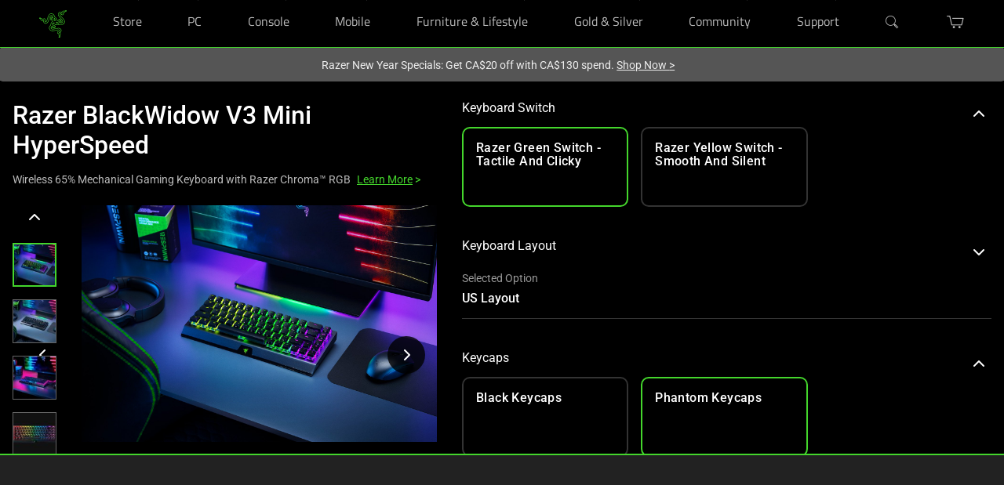

--- FILE ---
content_type: text/css
request_url: https://assets2.razerzone.com/css/pnx.assets/pnx_core.css
body_size: 22048
content:
app-razer-dream section:not(.footer) a[href]:not(.country,.link-alone,.search-icon,[role="tab"],:has(.pnx-link-arrow,.link-arrow,[aria-hidden="true"]:not(br[data-owner="balance-text"]),img)){text-decoration:underline;text-underline-offset:3px}app-razer-dream balance-text,app-razer-dream b-t,app-razer-dream .balance-text{display:inline-block;text-wrap:balance}app-razer-dream .pnx-link-arrow,app-razer-dream .link-arrow{display:contents !important}app-razer-dream .have-link-arrow{unicode-bidi:isolate !important}app-razer-dream{width:100%}app-razer-dream :focus{outline:revert}app-razer-dream a,app-razer-dream a:hover{color:#44d62c}app-razer-dream a[href]:focus-visible,app-razer-dream [role="button"]:focus-visible,app-razer-dream button:focus-visible{outline:revert !important}app-razer-dream sup>a[href*="#"],app-razer-dream a[href*="#"]:has(>sup){color:inherit !important;text-underline-offset:unset}app-razer-dream [src$=".svg#green"]{filter:saturate(0) brightness(200%) brightness(85%) sepia(7%) saturate(5381%) hue-rotate(53deg) brightness(87%) contrast(91%)}app-razer-dream [src$=".svg#white"]{filter:saturate(0) brightness(200%)}app-razer-dream [src$=".svg#black"]{filter:saturate(0) brightness(200%) invert(100%)}app-razer-dream .clean-heading h1,app-razer-dream .clean-heading h2,app-razer-dream .clean-heading h3,app-razer-dream .clean-heading h4,app-razer-dream .clean-heading h5,app-razer-dream .clean-heading h6{margin:0;padding:0;font-size:inherit;line-height:inherit;font-weight:inherit;text-decoration:inherit;font-family:inherit}app-razer-dream h1:empty,app-razer-dream h2:empty,app-razer-dream h3:empty,app-razer-dream h4:empty,app-razer-dream h5:empty,app-razer-dream h6:empty,app-razer-dream [role="heading"]:empty{display:none !important}.razer-rtl app-razer-dream{direction:rtl}.razer-rtl body *{unicode-bidi:plaintext}.razer-rtl body * cx-icon{font-family:"material icons" !important}.razer-rtl body{text-align:right}#sticky-nav li.current a{color:#fff !important;font-weight:bold}.screen-reader-only-pnx{position:absolute;width:1px;height:1px;padding:0;margin:-1px;overflow:hidden;clip:rect(0, 0, 0, 0);border:0}.razer-rtl .screen-reader-only-pnx{margin-right:1px}form select[name="country"] option[value*="Russian"],form select[name="country"] option[value="Ru"],form select[name="country"] option[value="ru"],form select[name="country"] option[value^="russian"]{display:none !important}html[lang="zh-CN"] em,html[lang="zh-TW"] em,html[lang="zh-HK"] em{font-style:normal}.with-banner.has-site-wide-notification-slot cx-storefront[data-csr-disabled=true] main>.menu-template+router-outlet+cx-page-layout cx-page-slot.SiteNotificationSlot{padding-top:0px}.blocks-component{padding:50px 0}.blocks-component h2.section-header{color:#44d62c;font-weight:200;margin:0 auto;max-width:960px;padding:1rem;text-align:center;text-transform:uppercase}.blocks-component p.subhead,.blocks-component div.paragraph.subhead{color:#717171;margin:0 auto;max-width:960px;text-align:center}.blocks-component div.dropdown-arrow{background:url(//assets.razerzone.com/eeimages/assets/images/common/dropdown-arrow.png);height:24px;width:24px}.blocks-component div.dropdown-arrow-green{background:url(//assets.razerzone.com/eeimages/assets/images/common/dropdown-arrow-green.png);height:24px;width:24px}.blocks-component .pageTitle{color:#fff;font-family:RazerF5, Arial, sans-serif;font-size:24px;margin-top:35px;text-transform:uppercase}.blocks-component .pageSubTitle{color:#717171;font-family:RazerF5, Arial, sans-serif;font-size:24px;margin-top:35px;text-transform:uppercase}.blocks-component p.header{color:#fff;font-weight:bold;text-transform:uppercase}.blocks-component .about{color:#666;font-family:RazerF5, Arial, sans-serif;font-size:12px;line-height:18px;margin-top:40px;text-align:justify}.blocks-component .year{color:#666;font-family:RazerF5, Arial, sans-serif;font-size:15px;margin:auto;padding:35px 0}.blocks-component .fanBox{margin-bottom:25px}.blocks-component .miniTitle{color:#666;font-family:RazerF5, Arial, sans-serif;font-size:12px;margin-bottom:10px}.blocks-component span.title{color:#fff;font-weight:bold}.blocks-component .dl-cont{background:url(//assets.razerzone.com/eeimages/assets/images/common/downloads-bg.png) no-repeat center center;height:183px;margin-top:20px;width:460px}.blocks-component .dl-cont img.thumb{border:2px solid #222;margin-left:18px;margin-top:18px}.blocks-component .dl-cont .desc,.blocks-component .dl-mob .desc{font-family:RazerF5, Arial, sans-serif}.blocks-component .dl-cont .desktop{margin-top:70px}.blocks-component p.dl-type{color:#717171;font-size:13px;text-transform:uppercase}.blocks-component p.dl-title{color:#ccc;font-size:16px;text-transform:uppercase}.blocks-component .desc ul.dl{height:24px;margin-top:6px;width:100px}.blocks-component .desc ul.dl li{display:block;float:left;font-family:RazerF5, Arial, sans-serif;font-size:11px;line-height:24px;position:relative;text-transform:uppercase;width:124px}.blocks-component .desc li ul{display:none}.blocks-component .desc ul li a{color:#0c0;display:block;text-decoration:none;text-transform:uppercase;white-space:nowrap;width:auto}.blocks-component .desc ul li a:hover .dropdown-arrow-green{background:#fff}.blocks-component .desc li:hover ul{background:#000;display:block;margin-left:-10px;position:absolute;width:134px;z-index:1000}.blocks-component .desc li:hover li{border-bottom:1px solid #0e0e0e;float:none;width:134px}.blocks-component .desc li:hover li a{color:#ccc;cursor:pointer;padding-left:10px;text-transform:none}.blocks-component .desc li:hover li a:hover{background:#0a0a0a;color:#0c0}.blocks-component .dl-mob{margin-top:20px;min-height:326px;width:170px}.blocks-component .dl-mob img.thumb{border:2px solid #222}.blocks-component .dl-mob p.dl-type{margin-top:10px}.blocks-component .group-title{color:#717171;font-family:RazerF5, Arial, sans-serif;font-size:15px}.blocks-component .bg-image{background-position:top center;background-repeat:no-repeat;border:1px solid #1b1b1b;height:265px;margin:1rem;padding-left:34px;padding-top:138px}.blocks-component .icons{display:flex;flex-wrap:wrap;list-style:none;padding:0}.blocks-component .icons .list-of-content.fives{min-width:18%}.blocks-component .icons .list-of-content.fours{min-width:23%}.blocks-component .icons .list-of-content.threes{min-width:31%}.blocks-component .icons .list-of-content.twos{min-width:48%}@media (max-width: 767px){.blocks-component .icons{padding:0 1rem}.blocks-component .icons .list-of-content.fives{width:100%}.blocks-component .icons .list-of-content.fours{width:100%}.blocks-component .icons .list-of-content.threes{width:100%}.blocks-component .icons .list-of-content.twos{width:100%}}.blocks-component ul.dl{margin:0;padding:0}.blocks-component ul.dl li{cursor:pointer;display:block;font-family:RazerF5, Arial, sans-serif;font-size:11px;line-height:24px;position:relative;text-transform:uppercase;width:fit-content}.blocks-component ul.dl li button.linkdrop{background:none;border:0;background-color:rgba(0,0,0,0.75);color:#0c0;vertical-align:middle;cursor:pointer;padding:0;text-transform:uppercase}.blocks-component ul.dl li button.linkdrop:focus-visible{outline:2px solid #6d9df7;outline-offset:4px;transition:none}.blocks-component ul.dl li button.linkdrop[aria-expanded="true"]+.download-option{display:block}.blocks-component ul.dl li div.download-option.show{background:#000;display:block;position:absolute;width:200px;z-index:1000}.blocks-component ul.dl li div.download-option.show ul{display:block}.blocks-component ul.dl li a,.blocks-component ul.dl li span.linkdrop{color:#0c0;cursor:pointer;display:inline-block;text-decoration:none;text-transform:uppercase;white-space:nowrap;width:auto}.blocks-component ul.dl li a{color:white}.blocks-component ul.dl li a:hover{color:#0c0}.blocks-component ul.dl li ul{display:none;padding:0}.blocks-component .product-title{color:#fff;font-family:RazerF5, Arial, sans-serif;font-size:22px;line-height:19px}.blocks-component .product-tagline{color:#717171;font-family:RazerF5, Arial, sans-serif;font-size:15px}.blocks-component .download-link{font-size:12px;padding-top:23px}.blocks-component .dl-software{height:265px;margin-top:22px}.blocks-component .col-sm-12{padding-left:10px;padding-right:10px}.blocks-component .mgr10{margin-right:10px}.blocks-component .mgl10{margin-left:10px}@media (max-width: 767px){.blocks-component .mgr10{margin-right:0}.blocks-component .mgl10{margin-left:0}}.category-banner{background-color:#222;margin:10px auto;max-width:1200px}@media (max-width: 1200px){.category-banner{max-width:980px}}@media (max-width: 767px){.category-banner{min-height:unset}}.category-banner a{align-items:center;display:flex;flex-flow:row;justify-content:flex-start;min-height:250px;text-decoration:none;width:100%}@media (max-width: 1200px){.category-banner a{background-position:top center;min-height:200px}}@media (max-width: 767px){.category-banner a{min-height:unset}}.category-banner a.taller{min-height:333px}@media (max-width: 767px){.category-banner a.taller{min-height:unset}}.category-banner a .banner-container{display:flex;flex-flow:column;width:50%}.category-banner a .banner-container .mobile-image-container{display:none}@media (max-width: 767px){.category-banner a .banner-container .mobile-image-container{display:block}}.category-banner a .banner-container .mobile-image-container .mobile-image{width:100%}.category-banner a .banner-container .banner-header{color:#fff;font-family:"RazerF5", Sans-Serif;font-size:27px;font-weight:bold;line-height:2rem;text-transform:uppercase}.category-banner a .banner-container .banner-header h2{font-size:2rem;font-weight:500;line-height:1.2;margin-bottom:0.5rem;padding-left:0}@media (max-width: 950px){.category-banner a .banner-container .banner-header{font-size:2.5vw;line-height:1.5rem}}.category-banner a .banner-container .banner-content{color:#888;font-family:"RazerF5", Sans-Serif;font-size:18px;font-weight:normal;line-height:22px;margin:0}@media (max-width: 950px){.category-banner a .banner-container .banner-content{font-size:1.125rem;line-height:20px}}.category-banner a .banner-container .banner-cta:not(.have-link-arrow){color:#44d62c;font-family:"RazerF5", Sans-Serif;font-size:16px;font-weight:normal;margin:5px 0;vertical-align:baseline}@media (max-width: 950px){.category-banner a .banner-container .banner-cta:not(.have-link-arrow){font-size:1.8vw;line-height:20px}}.category-banner a .banner-container .banner-cta:not(.have-link-arrow)::after{content:">";font-size:18px;padding-left:2px}@media (max-width: 950px){.category-banner a .banner-container .banner-cta:not(.have-link-arrow)::after{font-size:1.8vw;line-height:20px}}.category-banner a .banner-container .banner-cta.have-link-arrow{color:#44d62c;font-family:"RazerF5", Sans-Serif;font-size:16px;font-weight:normal;margin:5px 0;vertical-align:baseline}@media (max-width: 950px){.category-banner a .banner-container .banner-cta.have-link-arrow{font-size:1.8vw;line-height:20px}}.category-banner a .banner-container .banner-cta.have-link-arrow span.link-arrow::after{content:">";font-size:inherit;padding-left:2px}.category-banner a.white .banner-container .banner-header{color:#fff}.category-banner a.white .banner-container .banner-content{color:#888}.category-banner a.white .banner-container .banner-cta{color:#44d62c}.category-banner a.green .banner-container .banner-header{color:#44d62c}.category-banner a.green .banner-container .banner-cta{color:#44d62c}.category-banner a.black .banner-container .banner-header{color:#000}@media (max-width: 767px){.category-banner a.black .banner-container .banner-header{color:#fff}}.category-banner a.black .banner-container .banner-content{color:#000}@media (max-width: 767px){.category-banner a.black .banner-container .banner-content{color:#fff}}.category-banner a.black .banner-container .banner-cta{color:#000}@media (max-width: 767px){.category-banner a.black .banner-container .banner-cta{color:#44d62c}}.category-banner a.right{justify-content:flex-end}.category-banner a.right .banner-container{padding:0 20px}.category-banner a.left{justify-content:flex-start}.category-banner a.left .banner-container{padding:0 20px}.category-banner a.mobile{padding:0}.category-banner a.mobile.right .mobile-image-container{display:none}@media (max-width: 767px){.category-banner a.mobile.right .mobile-image-container{display:block}}.category-banner a.mobile.right .mobile-image-container .mobile-image{position:relative;width:210%}.category-banner a.mobile.left .mobile-image-container{display:none}@media (max-width: 767px){.category-banner a.mobile.left .mobile-image-container{display:block}}.category-banner a.mobile.left .mobile-image-container .mobile-image{left:-110%;position:relative;width:210%}.category-banner a.mobile .banner-container{background-clip:padding-box;background-color:#000;padding:0 0 20px 0;width:100%}.category-banner a.mobile .banner-container .banner-header{font-size:3.5vw;margin-bottom:1rem;margin-top:1rem;padding:0 12px}.category-banner a.mobile .banner-container .banner-header h2{font-size:2rem;font-weight:500;line-height:1.2;margin-bottom:0.5rem;padding-left:0}@media (max-width: 767px){.category-banner a.mobile .banner-container .banner-header{font-size:3.8vw;margin:2vw 0}}@media (max-width: 425px){.category-banner a.mobile .banner-container .banner-header{font-size:5.5vw;line-height:6.5vw;margin:2vw 0}}.category-banner a.mobile .banner-container .banner-content{color:#888;font-size:1.125rem;padding:0 12px}@media (max-width: 425px){.category-banner a.mobile .banner-container .banner-content{font-size:1.125rem;line-height:4.5vw}}.category-banner a.mobile .banner-container .banner-cta{color:#44d62c;font-size:1.125rem;padding:0 12px}@media (max-width: 767px){.category-banner a.mobile .banner-container .banner-cta{color:#44d62c}}@media (max-width: 425px){.category-banner a.mobile .banner-container .banner-cta{color:#44d62c;font-size:1.125rem;line-height:4.5vw}}.category-banner a.mobile .banner-container .banner-cta::after{color:#44d62c;font-size:1.125rem}@media (max-width: 425px){.category-banner a.mobile .banner-container .banner-cta::after{font-size:1.125rem;line-height:4.5vw}}.razer-rtl body app-razer-dream .category-banner [style*="padding: 0px 150px 0px 0px;"]{padding:0 100px 0 0 !important}.razer-rtl body app-razer-dream .category-banner a.white .banner-container .banner-content{padding-right:0px !important}.razer-rtl body app-razer-dream .category-banner a.green .banner-container .banner-header{color:#44d62c}.razer-rtl body app-razer-dream .category-banner a.green .banner-container .banner-cta{color:#44d62c}.razer-rtl body app-razer-dream .category-banner a.right{justify-content:flex-start}.razer-rtl body app-razer-dream .category-banner a.right .banner-container{justify-content:flex-start}.razer-rtl body app-razer-dream .category-banner a.left{justify-content:flex-end}.razer-rtl body app-razer-dream .category-banner a.left .banner-container{align-items:flex-end}.razer-rtl body app-razer-dream .category-banner a.mobile{padding:0}.razer-rtl body app-razer-dream .category-banner a.mobile.right .mobile-image-container .mobile-image{position:relative;width:210%;transform:translate(52%, 0)}.razer-rtl body app-razer-dream .category-banner a.mobile.left .mobile-image-container .mobile-image{right:-2%;position:relative;width:210%}app-content-page{display:block;margin:0 auto;max-width:1920px}.faq-component .see-more{background-color:#222;margin:0 auto;max-width:1920px;padding:20px 0;position:relative}.faq-component .see-more span.icon-uparrow{color:#44d62c;font-size:8px;vertical-align:middle}.faq-component .see-more span.icon-downarrow{color:#44d62c;font-size:8px;vertical-align:baseline}.faq-component .see-more .faq{max-height:40px;min-height:400px;overflow:hidden;position:relative;transition:0.25s all ease-in-out}.faq-component .see-more .faq.expanded{max-height:100%}.faq-component .see-more .faq h2{color:#fff;font:700 3rem/1 'Titillium Web', 'RazerF5', Arial, Helvetica, sans-serif;padding-bottom:20px;padding-left:0;text-transform:uppercase}@media screen and (max-width: 768px){.faq-component .see-more .faq h2{font-size:1.75rem}}.faq-component .see-more .faq ol{padding-left:15px}.faq-component .see-more .faq ol li{color:#fff;margin-bottom:20px;padding-left:20px}.faq-component .see-more .faq ol li a,.faq-component .see-more .faq ol li a:hover{color:#44d62c;text-decoration:underline}.faq-component .see-more .faq ol li p{color:#ccc;font-family:Roboto, sans-serif;font-size:16px;margin-bottom:0}.faq-component .see-more .faq ol li p.faq-q{color:#fff}.faq-component .see-more .faq ol li h2.faq-q{color:#fff;font:16px Roboto, sans-serif;line-height:1.5;margin:0;text-transform:none;font-weight:400;text-align:left;padding:0}.faq-component .see-more .faq ol li h3.faq-q{color:#fff;font:16px Roboto, sans-serif;line-height:1.5;margin:0;text-transform:none;font-weight:400;text-align:left;padding:0}.faq-component .see-more .faq ol li ol{margin:0;padding:0}.faq-component .see-more .faq ol li ol li{color:#ccc;margin:0 0 0 20px;padding:0}.faq-component .see-more .faq ol li ul{display:block;list-style-type:disc;margin:0}.faq-component .see-more .faq ol li ul li{color:#ccc;margin:0 0 0 20px;padding:0;width:auto}.faq-component .see-more .more{background-color:#212121;color:#999;bottom:0;cursor:pointer;left:0;position:absolute;text-align:center;width:100%}.faq-component .drawer{background-color:#000;margin:0 auto;max-width:1920px;padding:20px 0}.faq-component .drawer h2{color:#fff;font:700 3rem/1 'Titillium Web', 'RazerF5', Arial, Helvetica, sans-serif;padding-bottom:12px;padding-left:0;text-transform:uppercase}@media screen and (max-width: 768px){.faq-component .drawer h2{font-size:1.75rem}}.faq-component .drawer ol{padding-left:0}.faq-component .drawer ol li{background:#181818;color:#fff;cursor:pointer;list-style-position:inside;margin:2px 0;padding:15px 10px}.faq-component .drawer ol li a,.faq-component .drawer ol li a:hover{color:#44d62c;text-decoration:underline}.faq-component .drawer ol li p{color:#999;font-family:Roboto, sans-serif;font-size:16px;margin-bottom:0}.faq-component .drawer ol li p.faq-q{color:#fff;display:inline}.faq-component .drawer ol li p.faq-a{display:none}.faq-component .drawer ol li p.faq-a.open{display:block;transition:all 0.5s ease-in-out}.faq-component .drawer ol li h2.faq-q{color:#fff;display:inline;font:16px Roboto, sans-serif;line-height:1.5;margin:0 0 1rem 0;text-transform:none;font-weight:400;text-align:left;padding:0}.faq-component .drawer ol li h3.faq-q{color:#fff;display:inline;font:16px Roboto, sans-serif;line-height:1.5;margin:0 0 1rem 0;text-transform:none;font-weight:400;text-align:left;padding:0}.faq-component .drawer ol li ol li{color:inherit;margin:0;padding:0;width:auto}.faq-component .drawer ol li ul{display:block;list-style-type:disc;margin:0}.faq-component .drawer ol li ul li{color:#999;list-style-position:outside;margin:0 0 0 20px;padding:0;width:auto}.faq-component .panel{background-color:#000;margin:0 auto;max-width:1920px;padding:20px 0}.faq-component .panel .container{max-width:1200px}.faq-component .panel .container .col-sm-12{padding-left:0;padding-right:0}.faq-component .panel h2{color:#fff;font:700 3rem/1 'Titillium Web', 'RazerF5', Arial, Helvetica, sans-serif;padding-bottom:12px;padding-left:0;text-align:center;text-transform:uppercase}@media screen and (max-width: 768px){.faq-component .panel h2{font-size:1.75rem}}.faq-component .panel ul{display:flex;flex-flow:row wrap;list-style:none;padding-left:0}@media screen and (min-width: 768px){.faq-component .panel ul{margin-left:10px;margin-right:10px}}.faq-component .panel ul li{background-color:#222;color:#fff;margin-bottom:10px;margin-left:10px;margin-right:10px;padding:20px;width:calc(50% - 20px)}@media screen and (min-width: 768px){.faq-component .panel ul li{margin-top:10px}}.faq-component .panel ul li a,.faq-component .panel ul li a:hover{color:#44d62c;text-decoration:underline}.faq-component .panel ul li p{color:#999;font-family:Roboto, sans-serif;font-size:16px}.faq-component .panel ul li>p:first-child{color:#fff}.faq-component .panel ul li h2.faq-q{color:#fff;font:16px Roboto, sans-serif;line-height:1.5;margin:0 0 1rem 0;text-transform:none;font-weight:400;text-align:left;padding:0}.faq-component .panel ul li h3.faq-q{color:#fff;font:16px Roboto, sans-serif;line-height:1.5;margin:0 0 1rem 0;text-transform:none;font-weight:400;text-align:left;padding:0}.faq-component .panel ul li ol{padding:0;margin:0}.faq-component .panel ul li ol li{width:auto;color:#999;padding:0;margin:0 0 .6rem 20px}.faq-component .panel ul li ul{display:block;list-style-type:disc;margin:0}.faq-component .panel ul li ul li{color:#999;margin:0 0 .6rem 20px;padding:0;width:auto}@media screen and (max-width: 767px){.faq-component .panel ul li{width:100%}}.razer-rtl body .faq-component .panel ul li h2.faq-q{text-align:right}.razer-rtl body .faq-component .panel ul li h3.faq-q{text-align:right}.gallery-component ul{display:flex;flex-wrap:wrap;list-style:none;padding:0}.gallery-component ul li{cursor:pointer;width:25%}@media (max-width: 768px){.gallery-component ul li{width:50%}}.gallery-component ul li img{width:100%}.lightbox .lb-image{border:unset}.lb-outerContainer{background-color:#000}.lb-data .lb-close{background-size:contain;height:15px;width:15px}.lightbox.animation{position:fixed;top:50% !important;transform:translateY(-50%)}app-homepage-banner .mp-ribbon{padding:1.5625rem 0 0 0;line-height:1.5em;font-size:1.125rem;font-weight:300}app-homepage-banner .mp-ribbon div{line-height:1.5em;font-size:1.125rem;font-weight:300}app-homepage-banner .mp-ribbon+*{padding-top:0.7em !important}app-homepage-banner .genpnx.product-badge{color:#000 !important;font-size:0.875rem;font-weight:700;height:-webkit-fit-content;height:-moz-fit-content;height:fit-content;margin:0 auto;max-width:-webkit-fit-content;max-width:-moz-fit-content;max-width:fit-content;padding:0.30em 1em;position:unset;text-align:center;text-transform:uppercase}app-homepage-banner .genpnx.product-badge:before{border:0;display:none}app-homepage-banner .genpnx.product-badge.badge-green{background-color:#44d62c}app-homepage-banner .genpnx.product-badge.badge-orange{background-color:#ff9c07}app-homepage-banner .genpnx.product-badge.badge-red{background-color:#c8323c}app-homepage-banner .genpnx.product-badge.badge-yellow{background-color:#ffc107}app-homepage-banner .genpnx.product-badge.badge-blue{background-color:#28aadc}app-homepage-banner .genpnx.product-badge.product-badge-compact{line-height:1em}app-homepage-banner .genpnx.product-badge.product-badge-compact span{display:block;font-size:0.6rem}app-homepage-banner .genpnx.text-left{text-align:left}app-homepage-banner .genpnx.text-right{text-align:right}.gallery-stack-heroes{margin:0 auto;max-width:120rem}.gallery-stack-heroes .homepage-gallery .item{background-color:#222;min-height:75vh;padding-bottom:10px}.gallery-stack-heroes a{text-decoration:none}.gallery-stack-heroes .homepage-gallery .item .full-width h1,.gallery-stack-heroes .homepage-gallery .item .full-width .mainhead{margin:0 auto;max-width:60%;padding-top:4.375rem;text-align:center !important}.gallery-stack-heroes .item .full-width{position:relative}.gallery-stack-heroes .homepage-banner-link{position:absolute;height:100%;width:100%;z-index:1;text-decoration:none !important}.gallery-stack-heroes h1,.gallery-stack-heroes .mainhead{font-family:"RazerF5", sans-serif;font-size:2.25rem;font-weight:300;letter-spacing:0.0625rem;line-height:2.25rem}.gallery-stack-heroes .homepage-gallery .item .full-width h1 span,.gallery-stack-heroes .homepage-gallery .item .full-width .mainhead span{display:block;font-family:"RazerF5", sans-serif;font-size:1.125rem;line-height:1.5}.gallery-stack-heroes .homepage-gallery .item .full-width h1 span.bigger,.gallery-stack-heroes .homepage-gallery .item .full-width .mainhead span.bigger{color:#999;font-family:"RazerF5", sans-serif;font-size:2.5rem;line-height:1;text-transform:none}.gallery-stack-heroes .homepage-gallery .item .full-width h1 span.title,.gallery-stack-heroes .homepage-gallery .item .full-width .mainhead span.title{font-weight:500;margin-top:0.625rem}.gallery-stack-heroes .gallery-item{background-position:center bottom;background-repeat:no-repeat;background-size:cover;height:75vh}@media screen and (min-width: 1200px){.gallery-stack-heroes .gallery-item{min-height:700px}}@media screen and (max-width: 480px){.gallery-stack-heroes .gallery-item{min-height:650px}}.gallery-stack-heroes .homepage-gallery .item .full-width h1 span.arrow,.gallery-stack-heroes .homepage-gallery .item .full-width .mainhead span.arrow{color:#44d62c;display:inline-block}.gallery-stack-heroes .homepage-gallery .item .full-width h1 span.title .arrow:after,.gallery-stack-heroes .homepage-gallery .item .full-width .mainhead span.title .arrow:after{content:'>';color:#44d62c;display:inline-block;padding-left:5px}@media screen and (max-width: 767px){.gallery-stack-heroes .homepage-gallery .item .full-width h1 span.bigger,.gallery-stack-heroes .homepage-gallery .item .full-width .mainhead span.bigger{color:#999;font-size:1.375rem;letter-spacing:0;line-height:1.2;margin:0 auto;text-transform:none;width:auto}}@media screen and (max-width: 767px){.gallery-stack-heroes .homepage-gallery .item .full-width h1,.gallery-stack-heroes .homepage-gallery .item .full-width .mainhead{margin:0 auto;max-width:90%;padding-top:3.125rem;text-align:center}}.gallery-stack-heroes .homepage-banners-v2 h1,.gallery-stack-heroes .homepage-banners-v2 .mainhead{font-family:"RazerF5",Arial,Helvetica,sans-serif;font-size:2.25rem;font-weight:300;letter-spacing:0.0625rem;line-height:2.25rem;max-width:unset}.gallery-stack-heroes .homepage-banners-v2 .subhead{font-family:"RazerF5",Arial,Helvetica,sans-serif;font-size:1.1875rem;font-weight:300;padding:0.625rem 0 0 0;margin:0}@media screen and (min-width: 756px){.gallery-stack-heroes .homepage-banners-v2 .subhead{font-size:1.75rem}}.gallery-stack-heroes .homepage-banners-v2 .item .full-width h1,.gallery-stack-heroes .homepage-banners-v2 .item .full-width .mainhead{max-width:unset;padding-top:3.75rem}.gallery-stack-heroes .homepage-banners-v2 .item .full-width h1 span,.gallery-stack-heroes .homepage-banners-v2 .item .full-width .mainhead span{display:block;font-family:"RazerF5",Arial,Helvetica,sans-serif;font-size:1.125rem;line-height:1.5}.gallery-stack-heroes .homepage-banners-v2 .item .full-width h1 span.bigger,.gallery-stack-heroes .homepage-banners-v2 .item .full-width .mainhead span.bigger{color:#fff;font-family:"RazerF5",Arial,Helvetica,sans-serif;font-size:2rem;font-weight:500;letter-spacing:0;line-height:1.2;margin:0 auto;text-transform:none}@media screen and (min-width: 756px){.gallery-stack-heroes .homepage-banners-v2 .item .full-width h1 span.bigger,.gallery-stack-heroes .homepage-banners-v2 .item .full-width .mainhead span.bigger{font-size:3.5rem;letter-spacing:normal;line-height:1;text-transform:none;width:auto}}.gallery-stack-heroes .homepage-banners-v2 .item .full-width h1 span.title,.gallery-stack-heroes .homepage-banners-v2 .item .full-width .mainhead span.title{font-weight:500;margin-top:0.625rem}.gallery-stack-heroes .homepage-banners-v2 .cta-links{align-items:center;display:flex;justify-content:center;flex-direction:columns;flex-wrap:wrap;padding:0.375rem 0 0 0;position:relative;z-index:2}@media screen and (min-width: 756px){.gallery-stack-heroes .homepage-banners-v2 .cta-links{flex-direction:row}}.gallery-stack-heroes .homepage-banners-v2 .cta-links .cta-link{padding:0 1rem;color:#fff;font-size:1.0625rem;font-family:"RazerF5",Arial,Helvetica,sans-serif;font-weight:300;line-height:normal;text-decoration:none}.gallery-stack-heroes .homepage-banners-v2 .cta-links .cta-link:hover{text-decoration:underline;text-underline-offset:3px;text-decoration-thickness:1px}@media screen and (min-width: 756px){.gallery-stack-heroes .homepage-banners-v2 .cta-links .cta-link{font-size:1.3125rem}}.gallery-stack-heroes .homepage-banners-v2 .cta-links .cta-link .title .arrow::after{content:" >";color:#44d62c;display:inline-block;padding:5px}.gallery-stack-heroes .homepage-banners-v2 .cta-links .cta-link .title{unicode-bidi:isolate}.gallery-stack-heroes .homepage-banners-v2 .item .full-width h1 span.arrow,.gallery-stack-heroes .homepage-banners-v2 .item .full-width .mainhead span.arrow{color:#44d62c;display:inline-block}.gallery-stack-heroes .homepage-banners-v2 .item .full-width h1 span.title .arrow:after,.gallery-stack-heroes .homepage-banners-v2 .item .full-width .mainhead span.title .arrow:after{content:">";color:#44d62c;display:inline-block;padding-left:5px}.razer-rtl body app-razer-dream app-homepage-banner .genpnx.product-badge.text-left{text-align:right}.razer-rtl body app-razer-dream app-homepage-banner .genpnx.product-badge.text-right{text-align:left}.intro-tag section{background-color:#000;width:100%}@media (max-width: 767px){.intro-tag section>div{padding:2rem 0.625rem !important}}.intro-tag .container{display:grid;grid-template-areas:"first" "second" "third" "forth";max-width:980px;text-align:center}.intro-tag .header{color:#000;font-family:RazerF5, sans-serif;font-size:2.25rem;font-weight:200;grid-area:first;letter-spacing:0.0625rem;line-height:2.25rem;padding-bottom:0.3125rem}.intro-tag .description{color:#000;font-size:1.125rem;font-weight:300;grid-area:second;line-height:1.5rem;line-height:1.75rem}.intro-tag .footnote{color:#000;font-size:0.75rem;font-weight:300;grid-area:third;line-height:1rem;margin-bottom:2rem}.intro-tag .icon-list{grid-area:forth;margin-top:20px;padding:0.625rem 0}.intro-tag .icon-list li{display:inline-block;padding:0.25rem 2rem;text-align:center;vertical-align:top;width:auto}.intro-tag .icon-list li a img,.intro-tag .icon-list li img{display:block;margin:0 auto;max-height:100%;max-width:100%}.genpnx.product-badge{color:#000;display:block;text-align:left;font-size:.875rem;font-weight:700;height:auto;line-height:.8rem;position:inherit;justify-self:center;margin-bottom:1rem;margin-left:0}.genpnx.product-badge.badge-green{background:#44d62c}.genpnx.product-badge.badge-orange{background:#ff9c07}.genpnx.product-badge.badge-blue{background:#28aadc}.genpnx.product-badge.badge-yellow{background:#ffc107}.multipanels-component{background-position:center top;background-repeat:no-repeat;background-size:cover;box-sizing:border-box;max-height:max-content;max-width:1920px;padding:2rem 0;margin:0 auto}.multipanels-component h2,.multipanels-component h3{color:#44d62c;font-family:"RazerF5",Arial,Helvetica,sans-serif;font-size:1.75rem;font-weight:200;letter-spacing:0.0625rem;line-height:1.875rem;margin:0;padding:1rem 0;text-align:center;text-transform:uppercase}.multipanels-component h2:empty,.multipanels-component h3:empty,.multipanels-component p:empty,.multipanels-component div.paragraph:empty,.multipanels-component p.paragraph:empty{margin:0}.multipanels-component p,.multipanels-component div.paragraph,.multipanels-component p.paragraph{color:#999;font-size:1.125rem;font-weight:300;line-height:1.5em;margin:0;padding:0.4375rem 0 1.25rem;text-align:center}.multipanels-component div,.multipanels-component p{color:#999;font-size:1.125rem;font-weight:300;line-height:1.5em}.multipanels-component a{font-size:1rem;font-weight:300}.multipanels-component ul.links{display:flex;flex-wrap:wrap;justify-content:center;list-style:none;margin:0 auto;max-width:800px;padding:0;width:max-content}.multipanels-component ul.links li{padding:0 1rem}.multipanels-component ul.links li a:hover{text-decoration:underline}.multipanels-component button,.multipanels-component .button-appearance{padding-left:2.5rem;padding-right:2.5rem}.multipanels-component .button-appearance{color:#000 !important;background-color:#44d62c;font-weight:700;font-family:"RazerF5",Arial,Helvetica,sans-serif}.multipanels-component .mobile-bg-image{width:100%}.multipanels-component .container{height:100%;position:relative}.multipanels-component.col-1{display:block}.multipanels-component.col-2{grid-template-columns:repeat(2, 1fr)}.multipanels-component.col-4{grid-template-columns:repeat(4, 1fr)}.multipanels-component.product-cards{padding:0}.multipanels-component.product-cards.col-2{padding:0.8125rem 0}.multipanels-component.product-cards.col-3{padding:1.5625rem 0}.multipanels-component.product-cards.col-3 .mp-ribbon{position:absolute;padding:0;top:20px;left:-10px}.multipanels-component.product-cards.col-3 .mp-ribbon .genpnx.product-badge{max-width:100%}.multipanels-component.product-cards.col-3 .mp-ribbon .genpnx.product-badge::before{border-left:0.625rem solid transparent;border-top:0.625rem solid #008900;bottom:-0.625rem;content:"";height:0;left:0;position:absolute;width:0}.multipanels-component.product-cards.col-3 .mp-ribbon .genpnx.product-badge.badge-green::before{border-top-color:#1b5811}.multipanels-component.product-cards.col-3 .mp-ribbon .genpnx.product-badge.badge-orange::before{border-top-color:#6d4100}.multipanels-component.product-cards.col-3 .mp-ribbon .genpnx.product-badge.badge-red::before{border-top-color:#4e1317}.multipanels-component.product-cards.col-3 .mp-ribbon .genpnx.product-badge.badge-yellow::before{border-top-color:#6d5200}.multipanels-component.product-cards.col-3 .mp-ribbon .genpnx.product-badge.badge-blue::before{border-top-color:#0f475c}.multipanels-component.product-cards.col-3 .mp-ribbon .genpnx.product-badge.badge-xmas::after{border-top-color:#4e1317}.multipanels-component.product-cards.col-4{padding:1.5625rem 0}.multipanels-component.product-cards.col-4 .mp-ribbon{position:absolute;padding:0;top:20px;left:-10px}.multipanels-component.product-cards.col-4 .mp-ribbon .genpnx.product-badge{max-width:100%}.multipanels-component.product-cards.col-4 .mp-ribbon .genpnx.product-badge::before{border-left:0.625rem solid transparent;border-top:0.625rem solid #008900;bottom:-0.625rem;content:"";height:0;left:0;position:absolute;width:0}.multipanels-component.product-cards.col-4 .mp-ribbon .genpnx.product-badge.badge-green::before{border-top-color:#1b5811}.multipanels-component.product-cards.col-4 .mp-ribbon .genpnx.product-badge.badge-orange::before{border-top-color:#6d4100}.multipanels-component.product-cards.col-4 .mp-ribbon .genpnx.product-badge.badge-red::before{border-top-color:#4e1317}.multipanels-component.product-cards.col-4 .mp-ribbon .genpnx.product-badge.badge-yellow::before{border-top-color:#6d5200}.multipanels-component.product-cards.col-4 .mp-ribbon .genpnx.product-badge.badge-blue::before{border-top-color:#0f475c}.multipanels-component.product-cards.col-4 .mp-ribbon .genpnx.product-badge.badge-xmas::after{border-top-color:#4e1317}.multipanels-component.product-cards .container{padding:0}.multipanels-component.product-cards .container .section-header{font-weight:300;padding:4.0625rem 0 0}.multipanels-component.product-cards .container .subhead{line-height:1.5em;padding:0.4375rem 0 1.25rem}.multipanels-component .panel-container{display:grid;grid-gap:1rem;grid-template-columns:repeat(3, 1fr);height:100%;justify-content:center;margin:0 auto;max-width:1200px;position:relative}.multipanels-component .panel-container.col-1{grid-template-columns:1fr}.multipanels-component .panel-container.col-2{grid-template-columns:repeat(2, 1fr)}.multipanels-component .panel-container.col-4{grid-template-columns:repeat(4, 1fr)}.multipanels-component .panel-container.product-cards .item-box{background-color:#111;border-bottom:1px solid #44d62c;display:grid;font-family:"Roboto",Helvetica,Arial,sans-serif;font-size:1.125rem;grid-template-areas:"icon" "text-1" "long-text-1" "cta";grid-template-columns:1fr;grid-template-rows:auto 1fr 2fr 50px;padding:unset;text-align:left}.multipanels-component .panel-container.product-cards .item-box .item-img-container{background-color:#000;position:relative}.multipanels-component .panel-container.product-cards .item-box .item-img-container a{display:block;padding:0}.multipanels-component .panel-container.product-cards .item-box .item-img-container img{display:block;margin:0 auto}.multipanels-component .panel-container.product-cards .item-box .item-img-container img.image{max-width:100%;width:max-content}.multipanels-component .panel-container.product-cards .item-box .item-text-1{color:#fff;font-size:1.125rem;font-weight:300;margin:0;padding:10px 10px 0 10px;text-align:left;text-transform:capitalize}.multipanels-component .panel-container.product-cards .item-box .item-long-text-1{color:#888;font-family:"Roboto",Helvetica,Arial,sans-serif;font-size:14px;margin:0;padding:10px 10px 0 10px;text-align:left}.multipanels-component .panel-container.product-cards .item-box .item-long-text-1[markdown] ul li{margin:0}.multipanels-component .panel-container.product-cards .item-box .button-cta,.multipanels-component .panel-container.product-cards .item-box .container-cta{align-self:end;display:inline-block;font-family:"Roboto",Helvetica,Arial,sans-serif;font-size:14px;margin:0;padding:10px;text-align:left;width:100%}.multipanels-component .panel-container.product-cards.col-2 .item-box{background-color:#111;border-bottom:1px solid #44d62c;display:block;font-size:1.125rem;grid-template-areas:"icon" "image" "text-1" "long-text-1" "cta";grid-template-rows:auto 1fr 1fr 50px;padding:unset;text-align:left}.multipanels-component .panel-container.product-cards.col-2 .item-box .item-img-container{background-color:#000}.multipanels-component .panel-container.product-cards.col-2 .item-box .item-img-container img{display:block;margin:0 auto}.multipanels-component .panel-container.product-cards.col-2 .item-box .item-text-1{color:#fff;font-family:"RazerF5",Arial,Helvetica,sans-serif;font-size:1.75rem;font-weight:300;line-height:1.75rem;padding:4.065rem 0 0;text-align:center;text-transform:capitalize}.multipanels-component .panel-container.product-cards.col-2 .item-box .item-long-text-1{color:#888;font-size:1.125rem;line-height:1.125rem;padding:0.4375rem 0.375rem 1.25rem;text-align:center}.multipanels-component .panel-container.product-cards.col-2 .item-box .button-cta,.multipanels-component .panel-container.product-cards.col-2 .item-box .container-cta{display:block;font-size:1rem;margin:0 auto;padding:0;text-align:center}.multipanels-component .panel-container .item-box{box-sizing:border-box;display:grid;grid-auto-columns:auto;grid-template-areas:"icon" "text-1" "long-text-1" "text-2" "description" "cta";grid-template-rows:auto;position:relative;text-align:center}.multipanels-component .panel-container .item-box div,.multipanels-component .panel-container .item-box p{color:#999;font-size:1rem;line-height:1.5em}.multipanels-component .panel-container .item-box .icon{grid-area:icon;margin:0 auto;max-width:100%}.multipanels-component .panel-container .item-box .button-cta,.multipanels-component .panel-container .item-box .container-cta{grid-area:cta;margin:10px 0}.multipanels-component .panel-container .item-box .button-cta.text-align-left,.multipanels-component .panel-container .item-box .container-cta.text-align-left{text-align:left}.multipanels-component .panel-container .item-box .button-cta.text-align-center,.multipanels-component .panel-container .item-box .container-cta.text-align-center{text-align:center}.multipanels-component .panel-container .item-box .button-cta.text-align-right,.multipanels-component .panel-container .item-box .container-cta.text-align-right{text-align:right}.multipanels-component .panel-container .item-box .link-alone{grid-area:cta}.multipanels-component .panel-container .item-box .item-image{grid-area:image;max-width:100%}.multipanels-component .panel-container .item-box .item-text-1{color:#44d62c;font-size:24px;font-weight:300;grid-area:text-1;margin-top:10px;line-height:1.2em;text-transform:uppercase}.multipanels-component .panel-container .item-box .item-text-2{grid-area:text-2}.multipanels-component .panel-container .item-box .item-text-3{grid-area:text-3}.multipanels-component .panel-container .item-box .item-text-4{grid-area:text-4}.multipanels-component .panel-container .item-box .item-long-text-1{grid-area:long-text-1}.multipanels-component .panel-container .item-box .item-long-text-2{grid-area:long-text-2}.multipanels-component .panel-container .item-box .item-long-text-3{grid-area:long-text-3}.multipanels-component .panel-container .item-box .item-long-text-4{grid-area:long-text-4}.multipanels-component .link-alone:after{content:none;display:unset;padding-left:unset;position:unset}.multipanels-component .link-alone .link-arrow:after{content:">";display:inline-block;padding-left:0.1875rem;position:relative}.multipanels-component .icon-left{bottom:20px;left:20px;position:absolute}.multipanels-component .icon-right{bottom:20px;position:absolute;right:20px}.multipanels-component [markdown] ul{list-style:disc;margin:0;padding:0 0 0 1rem}.multipanels-component [markdown] ul li{list-style:disc;margin:0 0 0.8rem;text-align:left}.multipanels-component [markdown] a{color:#44d62c}.multipanels-component [markdown] img{vertical-align:bottom}.multipanels-component .mp-ribbon{padding:1.8em 0 0}.multipanels-component .mp-ribbon+*{padding-top:0.7em !important}.multipanels-component .genpnx.product-badge{color:#000 !important;font-size:0.875rem;font-weight:700;height:-webkit-fit-content;height:-moz-fit-content;height:fit-content;line-height:0.875rem;margin:0 auto;max-width:-webkit-fit-content;max-width:-moz-fit-content;max-width:fit-content;padding:5px 1em;position:unset;text-align:center;text-transform:uppercase}.multipanels-component .genpnx.product-badge:before{border:0;display:none}.multipanels-component .genpnx.product-badge.badge-green{background-color:#44d62c}.multipanels-component .genpnx.product-badge.badge-orange{background-color:#ff9c07}.multipanels-component .genpnx.product-badge.badge-red{background-color:#c8323c}.multipanels-component .genpnx.product-badge.badge-yellow{background-color:#ffc107}.multipanels-component .genpnx.product-badge.badge-blue{background-color:#28aadc}.multipanels-component .genpnx.product-badge.badge-xmas{--notchSize: 10px;background-color:#c8323c;color:#fff !important;clip-path:polygon(0 0, calc(100% - var(--notchSize)) 0%, 100% var(--notchSize), 100% 100%, 0% 100%)}.multipanels-component .genpnx.product-badge.badge-xmas::after{content:"";display:block;position:absolute;border-top:10px solid transparent;border-left:10px solid #44D62C;width:0px;top:0;right:0}.multipanels-component .genpnx.product-badge.product-badge-compact{line-height:1em}.multipanels-component .genpnx.product-badge.product-badge-compact span{display:block;font-size:0.6rem}@media (max-width: 1199px){.multipanels-component .container{width:100%}.multipanels-component .panel-container:not(.overwrite-mobile-grid){--auto-grid-min-size: 35%;grid-template-columns:repeat(auto-fit, minmax(var(--auto-grid-min-size), 1fr)) !important;width:100%}.multipanels-component.awards .panel-container{--auto-grid-min-size: 10%}}@media (max-width: 768px){.multipanels-component .container{max-width:100%;padding:1rem 1.125rem 0}.multipanels-component .container.col-2-mobile{--auto-grid-min-size: 8rem}.multipanels-component .container ul.links{display:flex;flex-wrap:wrap;justify-content:center;margin:0 auto;max-width:800px;width:100%}.multipanels-component .container ul.links li{padding:0 1rem}.multipanels-component .panel-container{padding:1rem 1.125rem 0}.multipanels-component .panel-container:not(.overwrite-mobile-grid){--auto-grid-min-size: 32%}.multipanels-component .panel-container:not(.overwrite-mobile-grid).col-2-mobile{--auto-grid-min-size: 8rem}.multipanels-component .panel-container:not(.overwrite-mobile-grid) .item-box:not(.overwrite-mobile-grid){grid-auto-rows:minmax(0, max-content);grid-template-areas:"icon" "image" "text-1" "text-2" "text-3" "text-4" "long-text-1" "long-text-2" "long-text-3" "long-text-4" "description" "cta" !important;grid-template-columns:1fr !important;grid-template-rows:max-content !important}.multipanels-component .panel-container.product-cards.col-2{--auto-grid-min-size: 50%;padding:1rem 1.125rem}.multipanels-component .panel-container.product-cards.col-2 .item-box{align-self:start;height:587px !important;max-height:587px !important;max-width:480px !important;place-self:center;width:480px !important}.multipanels-component.no-mobile-bg{margin-top:0;padding-top:0}.multipanels-component.product-cards.col-1{background-size:cover !important;height:530px !important;max-height:530px !important;padding:0}.multipanels-component.product-cards.col-1 .container{padding:0}.multipanels-component.awards .panel-container{--auto-grid-min-size: 12%}}@media (max-width: 575px){.multipanels-component .container,.multipanels-component .panel-container:not(.overwrite-mobile-grid){--auto-grid-min-size: 49%;padding:0 1.125rem}.multipanels-component .container{max-width:570px;width:100vw}.multipanels-component .panel-container.product-cards.col-2 .item-box .icon{width:15vw}.multipanels-component.awards .panel-container{--auto-grid-min-size: 15%}}@media (max-width: 425px){.multipanels-component.product-cards.col-2 .container{padding:0}.multipanels-component.product-cards.col-2 .panel-container:not(.overwrite-mobile-grid).product-cards.col-2{padding:0 1.125rem}.multipanels-component.product-cards.col-2 .panel-container:not(.overwrite-mobile-grid).product-cards.col-2 .item-box{height:450px !important;max-height:450px !important;max-width:320px;width:100% !important}.multipanels-component.product-cards.col-2 .panel-container:not(.overwrite-mobile-grid).product-cards.col-2 .item-box .item-text-1{padding:2.5rem 0 0}.multipanels-component.product-cards.col-2 .panel-container:not(.overwrite-mobile-grid).product-cards.col-2 .item-box .item-long-text-1{padding:0.4375rem 0.375rem 1.25rem}.multipanels-component.product-cards.col-2 .panel-container:not(.overwrite-mobile-grid).product-cards.col-2 .item-box .icon{width:15vw}.multipanels-component.product-cards.col-1{background-size:cover !important;height:480px !important;max-height:480px !important;padding:0}.multipanels-component.product-cards.col-1 .container{padding:0}.multipanels-component.product-cards.col-1 .container .section-header{font-weight:300;padding:2.5rem 0.5rem 0}.multipanels-component.product-cards.col-1 .container .subhead{line-height:1.125em;padding:0.4375rem 0 1rem}.multipanels-component.awards .panel-container{--auto-grid-min-size: 25%}}@media (max-width: 320px){.multipanels-component.product-cards.col-1{max-height:360px !important}.multipanels-component.product-cards.col-2 .panel-container:not(.overwrite-mobile-grid).product-cards.col-2{padding:0}.multipanels-component.product-cards.col-2 .panel-container:not(.overwrite-mobile-grid).product-cards.col-2 .item-box{height:372px !important;max-height:372px !important}.multipanels-component.product-cards.col-3 .panel-container:not(.overwrite-mobile-grid).product-cards.col-3{padding:0}.multipanels-component.product-cards.col-3 .panel-container:not(.overwrite-mobile-grid).product-cards.col-3 .mp-ribbon{left:0px}.multipanels-component.product-cards.col-3 .panel-container:not(.overwrite-mobile-grid).product-cards.col-3 .mp-ribbon .genpnx.product-badge::before{display:none}.multipanels-component.product-cards.col-4 .panel-container:not(.overwrite-mobile-grid).product-cards.col-4{padding:0}.multipanels-component.product-cards.col-4 .panel-container:not(.overwrite-mobile-grid).product-cards.col-4 .mp-ribbon{left:0px}.multipanels-component.product-cards.col-4 .panel-container:not(.overwrite-mobile-grid).product-cards.col-4 .mp-ribbon .genpnx.product-badge::before{display:none}}.multipanels-component ul.list-of-links{margin:0 !important;padding:0 !important;list-style:none !important;display:block;width:100%}.multipanels-component ul.list-of-links:has(.button-cta.text-align-center){margin:0 auto !important}.multipanels-component ul.list-of-links li{display:inline-block}.multipanels-component ul.list-of-links li:only-child{width:100%}.multipanels-component .col-2 ul.list-of-links li:not(:only-child){padding:0 1rem}.multipanels-component [style*="text-align: left"]>ul.list-of-links li:first-child,.multipanels-component [style*="justify-items: left"]>ul.list-of-links li:first-child{padding:0 1rem 0 0;text-align:left}.multipanels-component [style*="text-align: right"]>ul.list-of-links li:first-child,.multipanels-component [style*="justify-items: right"]>ul.list-of-links li:first-child{padding:0 0 0 1rem;text-align:right}.razer-rtl body app-razer-dream .multipanels-component [style*="justify-items: left;"]{justify-items:right !important}.razer-rtl body app-razer-dream .multipanels-component.product-cards .item-box{text-align:right}.razer-rtl body app-razer-dream .multipanels-component.product-cards .item-box .item-text-1{text-align:right}.razer-rtl body app-razer-dream .multipanels-component.product-cards .item-box .item-long-text-1{text-align:right}.razer-rtl body app-razer-dream .multipanels-component.product-cards .item-box .button-cta,.razer-rtl body app-razer-dream .multipanels-component.product-cards .item-box .container-cta{align-self:end;text-align:right}.razer-rtl body app-razer-dream .multipanels-component.product-cards .button-cta.text-align-left,.razer-rtl body app-razer-dream .multipanels-component.product-cards .container-cta.text-align-left{text-align:right}.razer-rtl body app-razer-dream .multipanels-component.product-cards .button-cta.text-align-right,.razer-rtl body app-razer-dream .multipanels-component.product-cards .container-cta.text-align-right{text-align:left}.razer-rtl body app-razer-dream .multipanels-component.product-cards.col-2 .item-box{text-align:right}.razer-rtl body app-razer-dream .multipanels-component [markdown] ul li{text-align:right}.quotes{position:relative;background-position:center bottom;background-repeat:no-repeat;background-size:cover;min-height:360px;width:100%}@media screen and (max-width: 767px){.quotes{background-image:none !important;display:block !important;min-height:0 !important}}.quotes.quotesWithIcon .quote_container h2{margin-top:0}.quotes.container-center .quote_container .content-position{align-self:center}.quotes.container-right .quote_container .content-position{align-self:flex-end}.quotes.text-center .quote_container h2{background:none;margin-left:0;padding-left:0}.quotes.text-center .quote_container h2 .quote-open{display:inline-block}.quotes.text-center .quote_container p,.quotes.text-center .quote_container div.paragraph{padding-left:0}.quotes .img-lifeStyle{margin-left:-50%;max-width:150%;width:150%}.quotes .quote_container{display:flex;flex-direction:column}.quotes .quote_container .content-position{align-self:flex-start}.quotes .quote_container h2{background:url("https://assets2.razerzone.com/images/phone-c2/quote-open.png") no-repeat 0 4px;color:#fff;font-family:RazerF5, Arial, sans-serif;font-size:24px;font-weight:200;letter-spacing:0.0625rem;line-height:normal;margin-bottom:0;margin-left:-35px;margin-top:26%;max-width:100%;padding-left:35px;text-transform:none;width:600px}@media screen and (max-width: 979px){.quotes .quote_container h2{width:100% !important}}@media screen and (max-width: 480px){.quotes .quote_container h2{margin-left:0;margin-top:13%}}.quotes .quote_container h2 .quote-open{background-image:url(https://assets2.razerzone.com/images/phone-c2/quote-open.png);background-repeat:no-repeat;display:none;height:20px;margin-right:7px;width:24px}.quotes .quote_container h2 .quote-close{background:url(https://assets2.razerzone.com/images/phone-c2/quote-close.png);background-repeat:no-repeat;display:inline-block;height:20px;margin-left:7px;width:24px}.quotes .quote_container p,.quotes .quote_container div.paragraph{color:#fff;margin-bottom:0;margin-top:7px}@media screen and (max-width: 480px){.quotes .quote_container p,.quotes .quote_container div.paragraph{padding-left:35px}}.razer-rtl body app-razer-dream .quotes.container-left .quote_container .content-position{width:38%;align-self:flex-end}@media screen and (max-width: 979px){.razer-rtl body app-razer-dream .quotes.container-left .quote_container .content-position{width:100%}}.razer-rtl body app-razer-dream .quotes.container-right .quote_container .content-position{align-self:flex-start}@media screen and (max-width: 979px){.razer-rtl body app-razer-dream .quotes.container-right .quote_container .content-position{width:100%}}.razer-rtl body app-razer-dream .quotes .quote_container h2{background:none}.razer-rtl body app-razer-dream .quotes .quote_container h2 .quote-close{background-image:url("https://assets2.razerzone.com/images/phone-c2/quote-open.png");margin-right:10px}.razer-rtl body app-razer-dream .quotes .quote_container h2 .quote-open{background-image:url("https://assets2.razerzone.com/images/phone-c2/quote-close.png");display:inline-block;margin-left:10px}section.simple-tabs{padding:1rem;transition:0.5s all ease}section.simple-tabs .listy,section.simple-tabs .techspecs,section.simple-tabs .headers{margin:0 auto;max-width:1200px;padding:0 30px}@media (max-width: 767px){section.simple-tabs .headers{padding:0}}section.simple-tabs .headers h3,section.simple-tabs .headers h2{color:#0f0;font-family:'RazerF5', sans-serif;font-size:24px;font-weight:200;padding:0;text-transform:uppercase}section.simple-tabs .listy ol{display:flex;justify-content:center;list-style:none;padding:0}section.simple-tabs .listy ol li{color:white;padding:0.5rem 1rem}section.simple-tabs .listy ol li a{color:white;text-decoration:none}section.simple-tabs .listy ol li.active a{border-bottom:2px solid #0f0}section.simple-tabs .listy ul,section.simple-tabs .listy div[role="tabpanel"]{color:#999;list-style:disc}section.simple-tabs .listy ul li,section.simple-tabs .listy div[role="tabpanel"] li{list-style:disc}section.simple-tabs .listy ul.hidden,section.simple-tabs .listy div[role="tabpanel"].hidden{display:none}section.simple-tabs .techspecs ol{display:flex;flex-direction:column;justify-content:center;list-style:none;padding:0 0 1rem 0}section.simple-tabs .techspecs ol li{border-bottom:1px solid #333;color:white;display:flex;font-family:'RazerF5', sans-serif;font-size:1.5rem;font-weight:200;justify-content:space-between;line-height:1.75rem;padding:0.5rem 0;text-align:left}section.simple-tabs .techspecs ol li:last-child{border:0}section.simple-tabs .techspecs ol li ul{color:#999;display:flex;flex-direction:column;list-style:disc;padding:0 1rem;vertical-align:top;width:70%}section.simple-tabs .techspecs ol li ul li{border-bottom:0;color:#888;display:list-item;font-family:'Roboto', sans-serif;font-size:1rem;font-weight:300;line-height:1.7rem;list-style:disc;padding:0;text-align:left}section.simple-tabs .techspecs ul.hidden,section.simple-tabs .techspecs div[role="tabpanel"].hidden{display:none}section.simple-tabs .techspecs.mobile{padding:0}section.simple-tabs .techspecs.mobile ol>li{display:block}section.simple-tabs .techspecs.mobile ol>li ul{display:block;width:100%}section.simple-tabs .see-more{background:#212121;bottom:0;cursor:pointer;height:1.5625rem;left:0;position:absolute;text-align:center;width:100%}section.simple-tabs .icon-container{display:inline-block;height:100%;line-height:1.625rem;padding-right:1.25rem;position:relative}section.simple-tabs .icon-container i{border:solid gray;border-width:0 2px 2px 0;display:inline-block;padding:3px;position:absolute;right:0;top:30%;transform:rotate(225deg);-webkit-transition:0.2s ease all;transition:0.2s ease all;vertical-align:top}section.simple-tabs .icon-container i.down{transform:rotate(45deg)}.tabs-component .tabs{color:white;font-family:Roboto, Arial, sans-serif;overflow:hidden;padding:1rem;text-align:center}.tabs-component .tabs .glide{box-sizing:border-box;position:relative;width:100%}.tabs-component .tabs .glide *{box-sizing:inherit}.tabs-component .tabs .glide__track{overflow:hidden}.tabs-component .tabs .glide__slides{align-items:center;backface-visibility:hidden;display:flex;flex-wrap:nowrap;flex-wrap:wrap;justify-content:center;list-style:none;overflow:hidden;padding:0;position:relative;touch-action:pan-y;transform-style:preserve-3d;white-space:nowrap;width:100%;will-change:transform}.tabs-component .tabs .glide__slides--dragging{user-select:none}.tabs-component .tabs .glide__slide{flex-shrink:0;flex-shrink:initial;height:100%;-webkit-tap-highlight-color:transparent;-webkit-touch-callout:none;user-select:none;white-space:normal;width:100%}.tabs-component .tabs .glide__slide a{-webkit-user-drag:none;-moz-user-select:none;-ms-user-select:none;user-select:none}.tabs-component .tabs .glide__arrows{-webkit-touch-callout:none;user-select:none}.tabs-component .tabs .glide--rtl{direction:rtl}.tabs-component .tabs .glide__arrow{background-color:transparent;border:0;color:white;cursor:pointer;display:block;height:42px;line-height:1;opacity:1;padding:0;position:absolute;text-transform:uppercase;top:50%;transform:translateY(-50%);transition:opacity 150ms ease, border 300ms ease-in-out;width:42px;z-index:2}.tabs-component .tabs .glide__arrow svg{stroke:#fff;stroke-width:2}.tabs-component .tabs .glide__arrow:focus{outline:none}.tabs-component .tabs .glide__arrow:hover{color:#44d62c}.tabs-component .tabs .glide__arrow:hover svg{stroke:#44d62c;stroke-width:4}.tabs-component .tabs .glide__arrow--left{left:0}.tabs-component .tabs .glide__arrow--right{right:0}.tabs-component .tabs .glide__arrow--disabled{opacity:0.33}.tabs-component .tabs .glide__bullets{bottom:-88px;display:inline-flex;left:50%;list-style:none;position:absolute;-webkit-touch-callout:none;transform:translateX(-50%);user-select:none;z-index:2}.tabs-component .tabs .glide__bullet{background-color:#CCC;border:none;border-radius:50%;box-shadow:0 0 0 1px #222;cursor:pointer;height:12px;line-height:0;margin:0 18px;padding:0;transition:all 300ms ease-in-out;width:12px}@media (max-width: 375px){.tabs-component .tabs .glide__bullet{margin:0 12px}}.tabs-component .tabs .glide__bullet:after{content:"";width:48px;height:48px;display:inline-block;border:none;position:relative;left:-18px;top:-18px}.tabs-component .tabs .glide__bullet:focus{outline:none}.tabs-component .tabs .glide__bullet:hover,.tabs-component .tabs .glide__bullet:focus{background-color:#44d62c}.tabs-component .tabs .glide__bullet--active{background-color:#44d62c}.tabs-component .tabs .glide--swipeable{cursor:grab;cursor:-moz-grab;cursor:-webkit-grab}.tabs-component .tabs .glide--dragging{cursor:grabbing;cursor:-moz-grabbing;cursor:-webkit-grabbing}.tabs-component .tabs .glide__bullets,.tabs-component .tabs .glide__arrow{display:none}.tabs-component .tabs .glide__slide--clone{pointer-events:none}.tabs-component .tabs .tabs-children-container{display:flex;flex-direction:column}.tabs-component .tabs .images{display:inline-block;vertical-align:middle}.tabs-component .tabs .images img{height:auto;width:100%}.tabs-component .tabs .tabs-navigator-link{display:inline-block;height:auto;line-height:1.125rem;margin-bottom:0.5rem;width:auto}.tabs-component .tabs .tabs-navigator-link a{border-bottom:2px solid transparent;border-top:2px solid transparent;color:white;display:inline-block;margin:0 1rem 0 0;padding:0 0 0.25rem 0;text-decoration:none}.tabs-component .tabs .tabs-navigator-container>div:last-child a{margin-right:0}.tabs-component .tabs .tabs-navigator-link img{height:auto;width:auto}@media only screen and (min-width: 768px){.tabs-component .tabs .tabs-navigator-link img{height:auto;width:100%;max-width:318px}}.tabs-component .tabs .tabs-navigator-link p{font-family:RazerF5, Arial, sans-serif;margin:0;padding:0}.tabs-component .tabs .tabs-navigator-link a.active{border-bottom:2px solid #44d62c;color:#44d62c}.tabs-component .tabs .tabs-content-hidden{display:none;margin:1rem 0}.tabs-component .tabs .tabs-parent-container{overflow-x:visible}.tabs-component .tabs .tabs-parent-container .paragraph,.tabs-component .tabs .tabs-content-hidden .paragraph{color:inherit;font-family:Roboto, Arial, sans-serif;line-height:1.5rem}.tabs-component .tabs .tabs-content-container>div:first-child{display:block}.tabs-component .tabs .tabs-parent-container h2{font-size:1.75rem;line-height:120%}.tabs-component .tabs .tabs-parent-container h2,.tabs-component .tabs .tabs-content-hidden h2{color:#44d62c;font-family:RazerF5, Arial, sans-serif;font-weight:300}.tabs-component .tabs.tabs-nav-bottom .tabs-children-container{display:flex;flex-direction:column-reverse}.tabs-component .tabs.tabs-nav-parting-style .tabs-navigator-link{border-bottom:0;margin:0;padding:0}.tabs-component .tabs.tabs-nav-parting-style .tabs-navigator-container>div{border-right:1px solid #666}.tabs-component .tabs.tabs-nav-parting-style .tabs-navigator-container>div:last-child{border-right:0}.tabs-component .tabs.tabs-nav-parting-style .tabs-navigator-link a{border-bottom:0;border-top:0;margin:0;min-width:5rem;padding:0.2rem 1rem}.tabs-component .tabs.tabs-nav-parting-style .tabs-navigator-link a.active p{color:#44d62c}@media only screen and (max-width: 767px){.tabs-component .tabs.tabs-nav-parting-style .tabs-navigator-container>div{border-right:0;display:block}.tabs-component .tabs.tabs-nav-parting-style .glide__slides{display:block}}@media only screen and (max-width: 767px){.tabs-component .tabs.tabs-nav-parting-style.tabs-nav-carousel-display .tabs-navigator-container>div{border-right:0;display:inline-block}.tabs-component .tabs.tabs-nav-parting-style.tabs-nav-carousel-display .glide__slides{display:inline-block}}.tabs-component .tabs.tabs-nav-card-style .tabs-navigator-link a{background:#333;padding:0.5rem}.tabs-component .tabs.tabs-nav-uppercase-style .tabs-navigator-link a{text-transform:uppercase}.tabs-component .tabs.tabs-nav-black-style .tabs-navigator-link a p{color:black}.tabs-component .tabs.tabs-nav-active-link-white-style .tabs-navigator-link a.active p{color:white}@media only screen and (max-width: 767px){.tabs-component .tabs.tabs-nav-carousel-style .tabs-navigator-container{overflow:hidden;white-space:nowrap}}.tabs-component .tabs.tabs-nav-no-underline-style .tabs-navigator-link a.active{border-bottom:2px solid transparent}.tabs-component .tabs.tabs-nav-no-underline-style .tabs-navigator-link a.active p:last-child{text-decoration:underline}@media only screen and (max-width: 767px){.tabs-component .tabs.tabs-nav-no-underline-on-mobile-style .tabs-navigator-link a{border-bottom:2px solid transparent !important}.tabs-component .tabs.tabs-nav-no-underline-on-mobile-style .tabs-navigator-link a.active{border-bottom:2px solid transparent !important}}.tabs-component .tabs.tabs-nav-animate-fade .tabs-navigator-link a img{opacity:0.33;transition:opacity 0.5s ease-in-out}.tabs-component .tabs.tabs-nav-animate-fade .tabs-navigator-link a:hover img{opacity:1}.tabs-component .tabs.tabs-nav-animate-fade .tabs-navigator-link a.active img{opacity:1}.tabs-component .tabs.tabs-nav-font-razer .tabs-navigator-link a p{font-family:RazerF5, Arial, sans-serif}.tabs-component .tabs.tabs-nav-carousel-display .glide__bullets{bottom:-48px;display:block}.tabs-component .tabs.tabs-nav-carousel-display .glide__arrow{display:block;top:50%}.tabs-component .tabs.tabs-nav-carousel-display .tabs-navigator-container{display:block}@media only screen and (min-width: 768px){.tabs-component .tabs.tabs-nav-carousel-display .glide__slides{display:block;flex-wrap:initial}.tabs-component .tabs.tabs-nav-carousel-display .glide__bullets,.tabs-component .tabs.tabs-nav-carousel-display .glide__arrow{display:none}}@media only screen and (max-width: 767px){.tabs-component .tabs.tabs-nav-carousel-display .glide__slide,.tabs-component .tabs.tabs-nav-carousel-display .glide__slide>a{margin-left:0;margin-right:0}}.tabs-component .tabs.tabs-nav-left-align-display .glide__slides{justify-content:left}.tabs-component .tabs.tabs-nav-full-width-display .tabs-content-container{margin-left:-1rem;width:calc(100% + 2rem)}.tabs-component .tabs.tabs-nav-full-width-display .glide__track{margin-left:-1rem;padding-left:1rem;padding-right:1rem;width:calc(100% + 2rem)}.razer-rtl body app-razer-dream .tabs-component .tabs .tabs-navigator-link a{margin:0 0 0 0rem}.razer-rtl body app-razer-dream .tabs-component .tabs.tabs-navigator-container>div:last-child a{margin-left:0}.razer-rtl body app-razer-dream .tabs-component .tabs.tabs-nav-parting-style .tabs-navigator-container>div{border-left:1px solid #666;border-right:0}.razer-rtl body app-razer-dream .tabs-component .tabs.tabs-nav-parting-style .tabs-navigator-container>div:last-child{border-left:0}.text-usp{color:#999;font-size:16px;max-width:100%}.text-usp>div{padding-bottom:50px}.text-usp a,.text-usp a:hover{color:#44d62c;text-decoration:none}.text-usp hr{background-color:#3f3f3f;margin-bottom:45px;margin-top:45px}.text-usp h1,.text-usp h2,.text-usp h3,.text-usp h4,.text-usp h5,.text-usp h6{color:#fff;font-family:"Roboto", Arial, sans-serif}.text-usp h2{font-size:36px;font-weight:100;margin-top:50px;padding-bottom:12px}.text-usp h3{font-size:24px;margin-bottom:20px;margin-top:20px}.text-usp table{margin:20px 0;width:100%}.text-usp table th{border:0.0625rem solid #444;color:#fff;color:#ccc;font-weight:bold;padding:10px}.text-usp table td{border:0.0625rem solid #444;padding:10px}.text-usp .col [markdown] ol{list-style-type:auto;list-style-position:inside}.text-usp .col [markdown] ul{list-style-type:disc;list-style-position:inside}.text-usp .normal-list [markdown] ol{margin:0;margin-left:0;padding-left:0}.text-usp .normal-list [markdown] ol li{list-style-type:none;margin-bottom:0}.text-usp .normal-list [markdown] ol li ul{margin:0;margin-left:0;padding-left:0}.text-usp .normal-list [markdown] ol li ul>li{list-style-type:none;padding-bottom:20px}.text-usp .normal-list [markdown] ol li ul>li ul{margin-left:1em;padding-left:1em}.text-usp .normal-list [markdown] ol li ul>li ul>li{list-style-type:disc;padding-bottom:0}.text-usp .normal-list [markdown] ol li ul>li ol{margin-left:1em;padding-left:1em}.text-usp .normal-list [markdown] ol li ul>li ol>li{list-style-type:decimal;padding-bottom:0}.text-usp .list-format-decimal-latin-roman [markdown] ol{padding-left:1em}.text-usp .list-format-decimal-latin-roman [markdown] ol>li{color:#fff;list-style-type:decimal;padding-top:1em}.text-usp .list-format-decimal-latin-roman [markdown] ol>li ol{padding-left:1em}.text-usp .list-format-decimal-latin-roman [markdown] ol>li ol>li{color:#888;list-style-type:lower-alpha}.text-usp .list-format-decimal-latin-roman [markdown] ol>li ol>li ol{padding-left:1em}.text-usp .list-format-decimal-latin-roman [markdown] ol>li ol>li ol>li{list-style-type:lower-roman}.text-usp .list-format-decimal-latin-roman [markdown] ul{padding-left:1em}.text-usp .list-format-decimal-latin-roman [markdown] ul li{color:#888;list-style-type:disc}.text-usp .ol-style-remove [markdown] ol{padding-left:0}.text-usp .ol-style-remove [markdown] ol>li{color:#fff;list-style-type:none;padding-top:1em}.text-usp .ol-style-remove [markdown] ol>li ol{padding-left:1em}.text-usp .ol-style-remove [markdown] ol>li ol>li{color:#888}.text-usp .ol-style-remove [markdown] ul{padding-left:1.5em}.text-usp .ol-style-remove [markdown] ul li{color:#888;list-style-type:disc}.timeline{background-position:top center;background-size:cover;padding:60px 0 70px 0}@media (max-width: 768px){.timeline{padding:3vh 0 4vh 0}}.timeline h2{color:#44d62c;font-size:2.25rem;font-weight:100;letter-spacing:0.0625rem;line-height:2.5rem;margin-bottom:75px;text-align:center}@media (max-width: 768px){.timeline h2{margin-bottom:3vh}}.timeline .milestone-container{display:grid;grid-template-areas:'top' 'dashed' 'bottom';grid-template-columns:100%;grid-template-rows:49% 2% 49%;margin:0 auto;max-width:980px;width:fit-content}@media (max-width: 425px){.timeline .milestone-container{max-width:100%}}.timeline .milestone-container .circle{background-color:#44d62c;border-radius:50%;display:block;height:8px;margin:0 auto;width:8px}.timeline .milestone-container.mobile{grid-template-areas:'top dashed bottom';grid-template-columns:49% 2% 49%;grid-template-rows:100%}.timeline .milestone-container.mobile .section_1{flex-direction:column}@media (max-width: 768px){.timeline .milestone-container.mobile .section_1{text-align:right}}.timeline .milestone-container.mobile .section_2{flex-direction:column}@media (max-width: 768px){.timeline .milestone-container.mobile .section_2{text-align:left}}.timeline .milestone-container.mobile .timeline-dotted{background-image:linear-gradient(to bottom, transparent 50%, #fff 50%);background-repeat:repeat-y;background-size:100% 8px;height:100%;width:1px}.timeline .milestone-container.mobile .milestone{margin-bottom:10px;padding:0 1rem;text-align:inherit}.timeline .milestone-container.mobile .milestone *{margin:0;padding:0}.timeline .milestone-container.mobile .milestone h3.header{padding:0.5rem 0 0;text-align:inherit}.timeline .milestone-container.mobile .milestone div.header-2{font-size:2.5vw;line-height:3.5vw;padding:0.5rem 0 0;text-align:inherit}@media (max-width: 768px){.timeline .milestone-container.mobile .milestone div.header-2{line-height:3.2vw}}@media (max-width: 425px){.timeline .milestone-container.mobile .milestone div.header-2{font-size:4.5vw;line-height:5.5vw}}.timeline .milestone-container.mobile .milestone markdown.tooltips{background:none;border:0;bottom:unset;box-sizing:border-box;display:block;left:unset;padding:0;position:relative;text-align:inherit;top:unset;width:100%}.timeline .milestone-container.mobile .milestone markdown.tooltips *{margin:0;padding:0}.timeline .milestone-container.mobile .milestone markdown.tooltips p{margin:0;padding:0.5rem 0 0;text-align:inherit}.timeline .milestone-container.mobile .milestone markdown.tooltips a{cursor:pointer;padding:0.5rem 0 0}.timeline .milestone-container.mobile .milestone .circle{position:absolute;right:-4%;top:2vh}@media (max-width: 425px){.timeline .milestone-container.mobile .milestone .circle{left:unset}}@media (max-width: 320px){.timeline .milestone-container.mobile .milestone .circle{right:-4.5%}}.timeline .milestone-container.mobile .milestone.reverse{flex-direction:column;margin-bottom:15px;text-align:inherit}.timeline .milestone-container.mobile .milestone.reverse:first-of-type{margin-top:30px}.timeline .milestone-container.mobile .milestone.reverse h3.header{padding:0.5rem 0 0;text-align:inherit}.timeline .milestone-container.mobile .milestone.reverse .header-2{padding:0.5rem 0 0 0}.timeline .milestone-container.mobile .milestone.reverse .circle{left:-7px;position:absolute;right:unset}@media (max-width: 768px){.timeline .milestone-container.mobile .milestone.reverse .circle{left:-8px;top:15px}}.timeline .milestone-container .section_1{align-items:stretch;display:flex;flex-direction:row;grid-area:top;justify-content:flex-start}.timeline .milestone-container .section_1 .circle{bottom:-0.5vh;position:absolute}.timeline .milestone-container .section_2{align-items:flex-start;display:flex;flex-direction:row;grid-area:bottom;justify-content:flex-start}.timeline .milestone-container .section_2 .circle{left:6.5vw;position:absolute;top:-8%}.timeline .milestone-container .timeline-dotted{background-image:linear-gradient(to right, transparent 50%, #fff 50%);background-size:8px 100%;display:block;grid-area:dashed;height:1px;margin:0 auto}.timeline .milestone-container .milestone{align-self:flex-end;cursor:default;display:flex;flex-direction:column;max-width:200px;position:relative;text-align:center}.timeline .milestone-container .milestone.reverse{align-self:stretch;flex-direction:column-reverse}.timeline .milestone-container .milestone.reverse h3.header{padding:0 0 0.5rem 0}.timeline .milestone-container .milestone.reverse div.header-2{padding:0.5rem 0.5rem 0 0.5rem}.timeline .milestone-container .milestone h3.header{color:#fff;font-size:1.125rem;font-weight:300;line-height:1.25rem;margin:0;padding:0.5rem 0 0 0;text-align:center}.timeline .milestone-container .milestone div.header-2{color:#44d62c;flex-grow:2;font-size:0.75rem;line-height:0.875rem;margin:0;padding:0 0.5rem 0.5rem 0.5rem;text-align:center}.timeline .milestone-container .milestone div.header-2 p{margin:0}.timeline .milestone-container .milestone div.header-2 li{background-color:chocolate;color:aqua}.timeline .milestone-container .milestone markdown.tooltips{background-color:black;border:1px solid #333;border-radius:6px;color:#888;display:none;font-size:1rem;left:0;line-height:1.2rem;padding:10px 15px;position:absolute;text-align:left;top:135px;width:350px;z-index:99}.timeline .milestone-container .milestone markdown.tooltips.show{display:block}.timeline .milestone-container .milestone markdown.tooltips p{margin:0}.timeline .milestone-container .milestone markdown.tooltips a{color:#44d62c;display:block;text-decoration:unset}.timeline .milestone-container .milestone markdown.tooltips a::after{content:'>';padding-left:3px}app-tout .mp-ribbon{padding:1.8em 0 0;line-height:1.5em;font-size:1.125rem;font-weight:300}app-tout .mp-ribbon div{line-height:1.5em;font-size:1.125rem;font-weight:300}app-tout .mp-ribbon+*{padding-top:1rem !important}app-tout .genpnx.product-badge{color:#000 !important;font-size:0.875rem;font-weight:700;height:-webkit-fit-content;height:-moz-fit-content;height:fit-content;margin:0 auto;max-width:-webkit-fit-content;max-width:-moz-fit-content;max-width:fit-content;padding:0.30em 1em;position:unset;text-align:center;text-transform:uppercase}app-tout .genpnx.product-badge:before{border:0;display:none}app-tout .genpnx.product-badge.badge-green{background-color:#44d62c}app-tout .genpnx.product-badge.badge-orange{background-color:#ff9c07}app-tout .genpnx.product-badge.badge-red{background-color:#c8323c}app-tout .genpnx.product-badge.badge-yellow{background-color:#ffc107}app-tout .genpnx.product-badge.badge-blue{background-color:#28aadc}app-tout .genpnx.product-badge.product-badge-compact{line-height:1em}app-tout .genpnx.product-badge.product-badge-compact span{display:block;font-size:0.6rem}app-tout .genpnx.text-left{text-align:left}app-tout .genpnx.text-right{text-align:right}section.touts{margin:0 auto;max-width:120rem}section.touts a{text-decoration:none}section.touts.two-cols .highlights{display:flex;flex-flow:row wrap}section.touts.two-cols .highlights .single{display:flex;flex:1 1 49.5%;height:580px;padding:0 5px 10px 0;width:auto}section.touts.two-cols .highlights .single:nth-child(2n){padding:0 0 10px 5px}section.touts.two-cols .highlights .single .promo-banner-container .bzone-content-container .text span{display:block}section.touts.two-cols .highlights .single .promo-banner-container .bzone-content-container .text span.title{color:#999;font-family:"RazerF5", sans-serif;font-size:1.8rem;font-weight:300;line-height:1;text-transform:none}section.touts.two-cols .highlights .single .promo-banner-container .bzone-content-container .text span.regular-text{color:#fff;font-family:"RazerF5", sans-serif;font-weight:700;margin-top:0.625rem}section.touts.two-cols .highlights .single .promo-banner-container .bzone-content-container .text span.arrow{color:#44d62c;display:inline-block}section.touts.two-cols .highlights .single a{width:100%}section.touts.two-cols .highlights .single .promo-banner-container{height:100%;position:relative;width:100%}section.touts.two-cols .highlights .single .promo-banner-container .tout-banner-link{position:absolute;height:100%;width:100%;z-index:11;text-decoration:none !important}section.touts.two-cols .highlights .single .promo-banner-container .bzone-banner{background-position:center;background-repeat:no-repeat;background-size:cover;height:100%;position:absolute;width:100%;z-index:1}section.touts.two-cols .highlights .single .promo-banner-container .bzone-banner.bzone-mobile{display:none}section.touts.two-cols .highlights .single .promo-banner-container .bzone-content-container{position:relative;z-index:10}section.touts.two-cols .highlights .single .promo-banner-container .bzone-content-container .text{background:0 0;font-family:"RazerF5", sans-serif;font-weight:700;margin:0 auto;max-width:60%;padding-top:3.375rem;text-align:center}@media screen and (max-width: 1199px){section.touts.two-cols .highlights .single .promo-banner-container .bzone-content-container .text{max-width:90%}}section.touts .highlights{animation-duration:1s;animation-name:home-carousel-fade;background-color:#222;margin:0;padding:0}section.touts .highlights .single .text{background:#111;padding:0.625rem}@media screen and (max-width: 767px){section.touts.two-cols .highlights .single{flex:0 1 100%;max-width:none;padding:0 0 10px}}@media screen and (max-width: 767px){section.touts.two-cols .highlights .single:nth-child(2n){padding-left:0}}@media screen and (max-width: 480px){section.touts.two-cols .highlights .single .promo-banner-container .bzone-banner.bzone-mobile{display:block}}@media screen and (max-width: 480px){section.touts.two-cols .highlights .single .promo-banner-container .bzone-banner.bzone-desktop{display:none}}@media screen and (max-width: 767px){section.touts.two-cols .highlights{padding:0}}@media screen and (max-width: 767px){section.touts.two-cols .highlights .single .promo-banner-container .bzone-content-container .text span.regular-text{font-size:1rem}}@media screen and (max-width: 767px){section.touts.two-cols .highlights .single .promo-banner-container .bzone-content-container .text span.title{font-size:1.375rem}}section.touts.touts-v2{margin:0 auto;max-width:120rem}section.touts.touts-v2 a{text-decoration:none}section.touts.touts-v2.two-cols .highlights{display:flex;flex-flow:row wrap}section.touts.touts-v2.two-cols .highlights .single{display:flex;flex:0 1 100%;height:580px;width:auto}@media screen and (min-width: 768px){section.touts.touts-v2.two-cols .highlights .single{flex:1 1 49.5%}}section.touts.touts-v2.two-cols .highlights .single .promo-banner-container .bzone-content-container .text span{display:block}section.touts.touts-v2.two-cols .highlights .single .promo-banner-container .bzone-content-container .text span.title{color:#fff;font-family:"RazerF5",Arial,Helvetica,sans-serif;font-size:2rem;font-weight:500;line-height:1;text-transform:none}@media screen and (min-width: 756px){section.touts.touts-v2.two-cols .highlights .single .promo-banner-container .bzone-content-container .text span.title{font-size:2.5rem}}section.touts.touts-v2.two-cols .highlights .single .promo-banner-container .bzone-content-container .text span.regular-text{color:#fff;font-family:"RazerF5",Arial,Helvetica,sans-serif;font-size:1.1875rem;font-weight:300;margin-top:0.75rem;line-height:1.3}@media screen and (min-width: 756px){section.touts.touts-v2.two-cols .highlights .single .promo-banner-container .bzone-content-container .text span.regular-text{font-size:1.313rem}}section.touts.touts-v2.two-cols .highlights .single .promo-banner-container .bzone-content-container .text span.arrow{color:#44d62c;display:inline-block}section.touts.touts-v2.two-cols .highlights .single a{width:100%}section.touts.touts-v2.two-cols .highlights .single .promo-banner-container{height:100%;position:relative;width:100%}section.touts.touts-v2.two-cols .highlights .single .promo-banner-container .bzone-banner{background-position:center;background-repeat:no-repeat;background-size:cover;height:100%;position:absolute;width:100%;z-index:1}section.touts.touts-v2.two-cols .highlights .single .promo-banner-container .bzone-content-container{position:relative;z-index:10}section.touts.touts-v2.two-cols .highlights .single .promo-banner-container .bzone-content-container .text{background:0 0;font-family:"RazerF5",Arial,Helvetica,sans-serif;font-weight:700;margin:0 auto;max-width:90%;padding-top:3.375rem;padding-bottom:0.5rem;text-align:center}@media screen and (max-width: 1199px){section.touts.touts-v2.two-cols .highlights .single .promo-banner-container .bzone-content-container .text{max-width:90%}}section.touts.touts-v2 .cta-links{align-items:center;display:flex;justify-content:center;flex-direction:columns;flex-wrap:wrap;position:relative;z-index:12}@media screen and (min-width: 756px){section.touts.touts-v2 .cta-links{flex-direction:row}}section.touts.touts-v2 .cta-links .cta-link{color:#fff;font-size:1.0625rem;font-family:"RazerF5",Arial,Helvetica,sans-serif;font-weight:300;line-height:normal;padding:0 1rem;width:auto !important;z-index:12;text-decoration:none}section.touts.touts-v2 .cta-links .cta-link:hover{text-decoration:underline;text-underline-offset:3px;text-decoration-thickness:1px}section.touts.touts-v2 .cta-links .cta-link .title .arrow::after{content:" >";color:#44d62c;display:inline-block;padding:5px}section.touts.touts-v2 .cta-links .cta-link .title{unicode-bidi:isolate}section.touts.touts-v2 .highlights{animation-duration:1s;animation-name:home-carousel-fade;background-color:#222;margin:0;padding:0}section.touts.touts-v2 .highlights .single .text{background:#111;padding:0.625rem}@media screen and (max-width: 480px){section.touts.two-cols .highlights .single .promo-banner-container .bzone-banner.bzone-mobile{display:block}}@media screen and (max-width: 480px){section.touts.two-cols .highlights .single .promo-banner-container .bzone-banner.bzone-desktop{display:none}}@media screen and (max-width: 767px){section.touts.touts-v2.two-cols .highlights .single .promo-banner-container .bzone-content-container .text span.regular-text{font-size:1.1875rem}}@media screen and (max-width: 767px){section.touts.touts-v2.two-cols .highlights .single .promo-banner-container .bzone-content-container .text span.title{font-size:2rem}}.razer-rtl body app-razer-dream app-tout .genpnx.product-badge.text-left{text-align:right}.razer-rtl body app-razer-dream app-tout .genpnx.product-badge.text-right{text-align:left}.usp{align-content:flex-start;background-color:white;background-position:center bottom;background-size:cover;display:flex;justify-content:center;margin:0 auto;max-width:1920px;position:relative}.usp ul{list-style:disc;margin:1rem}.usp.animate-h h2,.usp.animate-h h1,.usp.animate-h p{-webkit-animation:moving 5s;animation:moving 1s}.usp.mobile.right .content .main-content,.usp.mobile.left .content .main-content{max-width:100%;padding:1rem}.usp.mobile.right .content .main-content h2,.usp.mobile.right .content .main-content h1,.usp.mobile.left .content .main-content h2,.usp.mobile.left .content .main-content h1{font-size:1.75rem;margin:1rem 0}.usp.mobile.top-text .content .main-content{max-width:100%;padding:1rem}.usp.mobile.top-text .content .main-content .p-container,.usp.mobile.top-text .content .main-content h2,.usp.mobile.top-text .content .main-content h1{padding:0;text-align:left;width:100%}.usp.mobile.top-text .content .main-content h2,.usp.mobile.top-text .content .main-content h1{font-size:1.75rem;line-height:1.875rem;margin:1rem 0;padding:0 0 0.625rem}.usp.mobile.bottom-text .content .main-content{margin:0;max-width:100%;padding:1rem}.usp.mobile.bottom-text .content .main-content .p-container{padding:0;text-align:left;width:100%}.usp.mobile.bottom-text .content .main-content h2,.usp.mobile.bottom-text .content .main-content h1{font-size:1.75rem;line-height:1.875rem;margin:1rem 0;padding:0}.usp.mobile.classic-bg.top-text .grid .main-content{margin-top:0}.usp.mobile.classic-bg h2,.usp.mobile.classic-bg h1{color:#44d62c !important;font-size:1.75rem;line-height:1.875rem;padding:0 0 0.625rem}.usp.mobile.classic-bg .p-container{color:#999 !important}.usp.mobile.light-bg .content .main-content{justify-self:center}.usp.mobile.light-bg .content .main-content h2,.usp.mobile.light-bg .content .main-content h1{font-size:1.75rem;line-height:1.875rem;margin:1rem !important;padding:0 0 0.625rem;text-align:center}.usp.mobile.light-bg .content .main-content ul.list-of-links{justify-content:center}.usp.mobile.light-bg .content .main-content ul.list-of-links li{margin:0 !important;margin-left:0 !important}.usp.mobile.ov-cl.top-text .grid{grid-auto-columns:unset;grid-auto-rows:unset;width:auto}.usp.mobile.ov-cl.top-text .grid .main-content{margin-top:0}.usp.dark-bg{background-color:black}.usp.dark-bg .grid .main-content h2,.usp.dark-bg .grid .main-content h1{color:white}.usp.dark-bg .grid .main-content ul.list-of-content.spans .c1,.usp.dark-bg .grid .main-content ul.list-of-content.spans .c2,.usp.dark-bg .grid .main-content ul.list-of-content.spans .c3{color:white}.usp.ov-cl.top-text .grid{grid-auto-columns:max-content;grid-auto-rows:max-content;width:auto}.usp.ov-cl .grid .main-content{padding:1rem 2rem}.usp.classic-bg,.usp.ov-cl{background-color:black}.usp.classic-bg.top-text .grid .main-content,.usp.ov-cl.top-text .grid .main-content{margin-top:2rem}.usp.classic-bg .grid .main-content h2,.usp.classic-bg .grid .main-content h1,.usp.ov-cl .grid .main-content h2,.usp.ov-cl .grid .main-content h1{color:#44d62c;font-family:"RazerF5", Arial, Helvetica, sans-serif;font-size:1.75rem;font-weight:200;letter-spacing:0.0625rem;line-height:1.875rem;margin:1rem 0}.usp.right{align-content:center;text-align:left}.usp.right .content{align-items:center}.usp.right .content .main-content{justify-self:right;max-width:32%}.usp.right .content .main-content .p-container{padding:0;text-align:left;width:100%}.usp.right .content .main-content h2,.usp.right .content .main-content h1{padding:0;text-align:left}.usp.right .content .main-content ul.list-of-links{justify-content:left;padding:0}.usp.right .content .main-content ul.list-of-links li:nth-child(1){margin-left:0}@media (max-width: 767px){.usp.right .content .main-content ul.list-of-links li:nth-child(1){margin-left:0rem}}.usp.left{align-content:center;text-align:left}.usp.left .content{align-items:center}.usp.left .content .main-content{justify-self:left;max-width:32%}@media (max-width: 1200px){.usp.left .content .main-content{margin-left:1rem}}@media (max-width: 767px){.usp.left .content .main-content{margin-left:0}}.usp.left .content .main-content .p-container{padding:0;text-align:left;width:100%}.usp.left .content .main-content h2,.usp.left .content .main-content h1{padding:0;text-align:left}.usp.left .content .main-content ul.list-of-links{justify-content:left;padding:0}.usp.left .content .main-content ul.list-of-links li:nth-child(1){margin-left:0}@media (max-width: 767px){.usp.left .content .main-content ul.list-of-links li:nth-child(1){margin-left:0rem}}.usp.bottom-text .grid{align-content:flex-end}.usp.bottom-text .grid .main-content{margin-bottom:2rem}@keyframes moving{from{transform:translateY(10px)}to{transform:translateY(0)}}.usp strong{color:white}.usp h2,.usp h1{color:black;font-size:2.2rem;text-transform:uppercase}.usp img.usp-bg{align-self:flex-start;display:none}.usp .grid{display:grid;height:100%;margin:0 auto;max-width:1200px;position:absolute;top:0;width:100%}.usp .grid span.disclaimer{align-self:flex-end;justify-self:flex-end;margin-right:6%}.usp .grid .main-content{padding:0 1rem}.usp .grid .main-content.d-grid{display:grid;grid-auto-rows:max-content}.usp .grid .main-content h2,.usp .grid .main-content h1{box-sizing:border-box;font-family:RazerF5, sans-serif;font-weight:bold;grid-column:1;grid-row:1;margin:3rem 0 1rem 0;padding:0 1rem;text-align:center}.usp .grid .main-content .p-container{align-self:center;box-sizing:border-box;color:#888;font-family:Roboto, sans-serif;font-size:1.125em;font-weight:300;grid-column:1;grid-row:1;justify-self:center;line-height:1.5em;margin:0 auto;padding:0 1rem;text-align:center}.usp .grid .main-content ul.list-of-content{color:black;display:flex;flex-wrap:wrap;justify-content:space-around;list-style:none;margin:0;padding:0}.usp .grid .main-content ul.list-of-content.allimg{font-weight:200;text-align:center}@media (max-width: 1200px){.usp .grid .main-content ul.list-of-content.allimg.count4,.usp .grid .main-content ul.list-of-content.allimg.count3{flex-wrap:wrap}.usp .grid .main-content ul.list-of-content.allimg.count4 li,.usp .grid .main-content ul.list-of-content.allimg.count3 li{width:33%}}.usp .grid .main-content ul.list-of-content.allimg li{flex:0 0 auto}.usp .grid .main-content ul.list-of-content.allimg li img{margin:1rem auto;max-width:100%}.usp .grid .main-content ul.list-of-content.spans{font-weight:200;text-align:center}@media (max-width: 767px){.usp .grid .main-content ul.list-of-content.spans.count4{flex-wrap:wrap}.usp .grid .main-content ul.list-of-content.spans.count4 li{width:33%}}@media (max-width: 767px){.usp .grid .main-content ul.list-of-content.spans.count3{flex-wrap:wrap}.usp .grid .main-content ul.list-of-content.spans.count3 li{width:33%}}.usp .grid .main-content ul.list-of-content.spans .c1{font-size:3.5vw;line-height:1}@media (min-width: 1920px){.usp .grid .main-content ul.list-of-content.spans .c1{font-size:60px}}@media (max-width: 1200px){.usp .grid .main-content ul.list-of-content.spans .c1{font-size:5vw}}@media (max-width: 767px){.usp .grid .main-content ul.list-of-content.spans .c1{font-size:8vw}}.usp .grid .main-content ul.list-of-content.spans .c2{font-size:100%}@media (max-width: 767px){.usp .grid .main-content ul.list-of-content.spans .c2{font-size:0.8rem}}.usp .grid .main-content ul.list-of-content.spans .c3{display:block}@media (max-width: 767px){.usp .grid .main-content ul.list-of-content.spans .c3{font-size:0.8rem}}.usp .grid .main-content ul.list-of-content li{font-family:Roboto, sans-serif;margin:1rem 2rem}@media (max-width: 767px){.usp .grid .main-content ul.list-of-content li{margin:1rem 1.5rem}}.usp .grid .main-content ul.list-of-links{display:flex;justify-content:center;list-style:none;margin:0;padding:0}.usp .grid .main-content ul.list-of-links.spans{font-weight:200;text-align:center}@media (max-width: 767px){.usp .grid .main-content ul.list-of-links.spans.count4{flex-wrap:wrap}.usp .grid .main-content ul.list-of-links.spans.count4 li{width:33%}}@media (max-width: 767px){.usp .grid .main-content ul.list-of-links.spans.count3{flex-wrap:wrap}.usp .grid .main-content ul.list-of-links.spans.count3 li{width:33%}}.usp .grid .main-content ul.list-of-links.spans .c1{font-size:3.5vw}@media (min-width: 1920px){.usp .grid .main-content ul.list-of-links.spans .c1{font-size:60px}}@media (max-width: 1200px){.usp .grid .main-content ul.list-of-links.spans .c1{font-size:5vw}}@media (max-width: 767px){.usp .grid .main-content ul.list-of-links.spans .c1{font-size:8vw}}.usp .grid .main-content ul.list-of-links.spans .c2{font-size:100%}@media (max-width: 767px){.usp .grid .main-content ul.list-of-links.spans .c2{font-size:0.8rem}}.usp .grid .main-content ul.list-of-links.spans .c3{display:block}@media (max-width: 767px){.usp .grid .main-content ul.list-of-links.spans .c3{font-size:0.8rem}}.usp .grid .main-content ul.list-of-links li{font-family:Roboto, sans-serif;margin:1rem 2rem}@media screen and (max-width: 458px){.usp .grid .main-content ul.list-of-links li{margin:1rem 1rem}}.usp .grid .main-content ul.list-of-links li a:not(.have-link-arrow){color:#44d62c}.usp .grid .main-content ul.list-of-links li a:not(.have-link-arrow).cta{appearance:none;background-clip:padding-box;background-color:#44d62c;border-bottom:0 none;border-left:solid 2px #0f0;border-left:0 !important;border-radius:0;border-radius:0.1875rem;border-right:0 none;border-top:0 none;color:#000;cursor:pointer;display:inline-block !important;font-size:14px;font-weight:700;letter-spacing:1px;line-height:38px;margin:0;min-width:120px;outline:0;padding:0 20px;position:relative;text-align:center;text-decoration:none;text-shadow:none;text-transform:uppercase;transition:color 0.45s, background 0.45s, border 0.45s;vertical-align:middle;white-space:nowrap}.usp .grid .main-content ul.list-of-links li a:not(.have-link-arrow).cta::after{content:""}.usp .grid .main-content ul.list-of-links li a:not(.have-link-arrow)::after{content:" >"}.usp .grid .main-content ul.list-of-links li a.have-link-arrow{color:#44d62c}.usp .grid .main-content ul.list-of-links li a.have-link-arrow.cta{appearance:none;background-clip:padding-box;background-color:#44d62c;border-bottom:0 none;border-left:solid 2px #0f0;border-left:0 !important;border-radius:0;border-radius:0.1875rem;border-right:0 none;border-top:0 none;color:#000;cursor:pointer;display:inline-block !important;font-size:14px;font-weight:700;letter-spacing:1px;line-height:38px;margin:0;min-width:120px;outline:0;padding:0 20px;position:relative;text-align:center;text-decoration:none;text-shadow:none;text-transform:uppercase;transition:color 0.45s, background 0.45s, border 0.45s;vertical-align:middle;white-space:nowrap}.usp .grid .main-content ul.list-of-links li a.have-link-arrow.cta span.link-arrow::after{content:""}.usp .grid .main-content ul.list-of-links li a.have-link-arrow span.link-arrow::after{content:" >"}.usp .grid .main-content .t2{font-size:0.9rem}@media screen and (max-width: 767px){.usp{background-image:none;flex-direction:column;min-height:0 !important;padding-top:0}.usp img.usp-bg{display:block;max-width:100%}.usp .bg-img-alt-text{display:none}.usp .content.grid{height:auto;max-height:unset;min-height:0;position:relative}.usp .content.grid h2,.usp .content.grid h1{margin-top:1.5rem}.usp .content.grid span.disclaimer{display:none}.usp .content.grid p,.usp .content.grid h2,.usp .content.grid h1{box-sizing:border-box;padding:0 1rem}.usp .content.grid p.lt2{padding-left:1rem !important;padding-right:1rem !important}.usp .content.grid .main-content{padding:1rem 1.5rem !important}.usp .main-content{background:unset;border-left:unset;max-width:unset;padding:1rem 1.5rem !important}.usp.ov-cl .content.grid .main-content{padding:1rem 2rem !important}.usp.bottom-text .content .main-content{margin-bottom:0;padding:1rem 2rem !important}.usp.bottom-text .content .main-content h2,.usp.bottom-text .content .main-content h1{font-size:1.75rem;line-height:1.875rem;margin:1rem 0 !important;padding:0 !important;text-align:left;width:100%}.usp.bottom-text .content .main-content .p-container{padding:0;text-align:left;width:100%}}.usp .form form{display:flex;flex-direction:row;flex-wrap:wrap;justify-content:space-around;margin:0 auto}.usp .form form input[type="text"],.usp .form form input[type="email"],.usp .form form select{background:white;border:1px solid #333;box-sizing:border-box;font-family:Roboto, sans-serif;padding:0.5rem;width:100%}.usp .form form label{font-family:Roboto, sans-serif}.usp .form .content{margin:0 auto;max-width:1200px;padding:1rem}.usp .form .input-group{margin:0.4rem 0;width:45%}.usp .form h2,.usp .form h1{font-family:Roboto, sans-serif;margin:0;margin:1rem auto;text-align:center}.razer-rtl body app-razer-dream .usp.right{text-align:right}.razer-rtl body app-razer-dream .usp.right .content .main-content .p-container{text-align:right}.razer-rtl body app-razer-dream .usp.right .content .main-content h2,.razer-rtl body app-razer-dream .usp.right .content .main-content h1{text-align:right}.razer-rtl body app-razer-dream .usp.right .content .main-content ul.list-of-links{justify-content:right}.razer-rtl body app-razer-dream .usp.right .content .main-content ul.list-of-links li:nth-child(1){margin-right:0}@media (max-width: 767px){.razer-rtl body app-razer-dream .usp.right .content .main-content ul.list-of-links li:nth-child(1){margin-right:0rem}}.razer-rtl body app-razer-dream .usp.left{text-align:right}@media (max-width: 1200px){.razer-rtl body app-razer-dream .usp.left .content .main-content{margin-right:1rem}}@media (max-width: 767px){.razer-rtl body app-razer-dream .usp.left .content .main-content{margin-right:0}}.razer-rtl body app-razer-dream .usp.left .content .main-content .p-container{text-align:right}.razer-rtl body app-razer-dream .usp.left .content .main-content h2,.razer-rtl body app-razer-dream .usp.left .content .main-content h1{text-align:right}.razer-rtl body app-razer-dream .usp.left .content .main-content ul.list-of-links li:nth-child(1){margin-right:0}@media (max-width: 767px){.razer-rtl body app-razer-dream .usp.left .content .main-content ul.list-of-links li:nth-child(1){margin-right:0rem}}.razer-rtl body app-razer-dream .usp.mobile.top-text .content .main-content .p-container,.razer-rtl body app-razer-dream .usp.mobile.top-text .content .main-content h2,.razer-rtl body app-razer-dream .usp.mobile.top-text .content .main-content h1{text-align:right}.razer-rtl body app-razer-dream .usp.mobile.bottom-text .content .main-content .p-container{text-align:right}@media screen and (max-width: 767px){.razer-rtl body app-razer-dream .usp .main-content{border-right:unset}.razer-rtl body app-razer-dream .usp.bottom-text .content .main-content h2,.razer-rtl body app-razer-dream .usp.bottom-text .content .main-content h1{text-align:right}.razer-rtl body app-razer-dream .usp.bottom-text .content .main-content .p-container{text-align:right}}.razer-rtl .usp.left .content .main-content ul.list-of-links,.razer-rtl .usp.right .content .main-content ul.list-of-links{justify-content:right}.video{background:black;display:block;min-height:200px;padding:0;text-align:center}.video h2{color:#44d62c;font-size:2.2rem;line-height:2.25rem;padding:1rem}.video iframe{height:14.5rem;width:100%}.video video{outline:none;width:100%}.video div{line-height:0}@media (min-width: 768px){.video iframe{height:36rem}.video video{height:36rem}}@media (min-width: 1200px){.video iframe{height:36.25rem}.video video{height:36.25rem;width:unset}.video-page-width iframe{height:36rem;max-width:1024px !important}.video-page-width video{height:36rem;max-width:1024px !important}}.ytl-parent .ytl-close-btn.youtubelightbox-first-element{position:absolute;right:0;top:-50px;color:white;background-color:transparent;border:none;width:40px;height:40px;font-size:30px;z-index:1001;cursor:pointer}.ytl-parent{display:none;height:100%;left:0;position:fixed;text-align:center;top:0;width:100%;z-index:1001}.ytl-parent::before{content:"";display:inline-block;height:100%;vertical-align:middle}.ytl-parent::after{background:black;content:"";height:100%;left:0;opacity:0.7;position:absolute;top:0;width:100%;z-index:10}.ytl-centeredchild{display:inline-block;max-width:900px;position:relative;vertical-align:middle;width:95%;z-index:20}.video-full-width{padding:0 !important}.video-full-width .container{max-width:1920px !important;padding:0;width:100% !important}.videowrapper{height:0;padding-bottom:56.25%;padding-top:0;position:relative}.videowrapper iframe{height:100%;left:0;position:absolute;top:0;width:100%}.video-popup{overflow:hidden;padding:1em;position:relative}.video-popup .container{max-width:1000px}.video-popup img{max-width:100%}.video-popup .video-caption{color:#999;padding-top:0.25em}.video-popup h2,.video-popup p,.video-popup div.paragraph{text-align:center}.video-item{height:auto;text-align:center}.video-item .img-responsive{margin:0 auto}.video-item:not(:last-child) .inner{margin-right:10px}.video-item-1{float:none !important;padding:0;width:100%}@media (min-width: 768px){.video-item{float:left}.video-item-3{width:33.33333333%}.video-item-2{width:50%}.video-popup{padding:2.5em}}.video-popup-usp{position:relative;text-align:left}.video-popup-usp h2{text-transform:uppercase}.video-popup-usp .text-content{padding:1.25rem 0.625rem}.video-popup-usp .col-12,.video-popup-usp .col-xs-12{padding-top:2em}.video-popup-usp img{max-width:100%}@media (min-width: 768px){.video-popup-usp{overflow:hidden;padding:2em;position:relative;text-align:left}.video-popup-usp .text-content{padding-right:30px}.video-popup-usp .col-md-6,.video-popup-usp .col-sm-6{padding-top:0}}@media (max-width: 1200px){.video-popup-usp .text-content{padding-top:0 !important}}@media (max-width: 767px){.video-popup-usp .text-content{padding-left:20px !important;padding-right:20px !important;padding-top:5px !important}.video-flex{display:flex;flex-direction:column-reverse}}.razer-rtl body app-razer-dream .video-popup-usp{text-align:right}@media (min-width: 768px){.razer-rtl body app-razer-dream .video-popup-usp{text-align:right}.razer-rtl body app-razer-dream .video-popup-usp .text-content{padding-left:30px;padding-right:0 !important}}app-video .video-transcript{padding-top:0.5rem;text-align:center;height:2rem}app-video .video-transcript a{font-size:1rem;color:#44d62c}app-video .video-transcript a:hover{text-decoration:underline}html:not([lang^="en-"]) app-video .video-transcript{display:none}.video-bg-usp-container h1{color:white;font-family:"RazerF5", "Helvetica Neue", Arial, "Noto Sans", sans-serif;font-size:2.25rem;letter-spacing:0.0625rem;line-height:2.25rem;padding-bottom:20px;text-transform:uppercase}.video-bg-usp-container .text-white{color:#fff !important}.video-bg-usp-container .text-grey{color:#999}.video-bg-usp-container .body-text{font-family:Roboto, "Helvetica Neue", Arial, "Noto Sans", sans-serif, "Apple Color Emoji", "Segoe UI Emoji", "Segoe UI Symbol", "Noto Color Emoji";font-weight:400;line-height:1.5}.video-bg-usp-container img{max-width:100%}.video-bg-usp-container .video-bg-usp{overflow:hidden;padding:10% 5%;position:relative;text-align:center}.video-bg-usp-container .video-bg{height:auto;left:50%;min-height:100%;min-width:100%;opacity:0.1;overflow:hidden;pointer-events:none;position:absolute;top:50%;transform:translateX(-50%) translateY(-50%);width:auto;z-index:1}.video-bg-usp-container .text_content{margin:0 auto}.video-bg-usp-container .text_content img{padding-bottom:40px;width:380px}.video-bg-usp-container .razer-link-button{background-color:#44d62c;border:0;border-radius:0.1875rem;color:#000;display:inline-block;font-family:"RazerF5", "Helvetica Neue", Arial, "Noto Sans", sans-serif;font-size:1.125rem;font-weight:700;height:3rem;line-height:1.4em;max-height:none;min-height:3rem;min-width:48px;padding:11px 20px;position:relative;text-align:center;text-overflow:ellipsis;text-transform:uppercase;transition:color 0.15s ease-in-out, background-color 0.15s ease-in-out, border-color 0.15s ease-in-out, box-shadow 0.15s ease-in-out;vertical-align:middle;white-space:nowrap;z-index:10}.video-bg-usp-container .razer-link-button:hover,.video-bg-usp-container .razer-link-button:focus{text-decoration:none}@media (max-width: 767px){.video-bg-usp-container .video-bg{display:none}}app-navigation-ui{display:none}header[pnx-creation-nav] [class*=" icon-"],header[pnx-creation-nav] [class^=icon-]{font-family:phoenix-icons !important;-webkit-font-smoothing:antialiased;-moz-osx-font-smoothing:grayscale;font-style:normal;font-variant:normal;font-weight:400;line-height:1;speak:none;text-transform:none}.icon-close:before{color:var(--razer-color-body-text);content:""}header[pnx-creation-nav],header[pnx-creation-nav] *{box-sizing:border-box}header[pnx-creation-nav]{font-family:sans-serif;line-height:1.15;-webkit-text-size-adjust:100%;-webkit-tap-highlight-color:transparent}header[pnx-creation-nav] app-razer-category-navigation app-razer-navigation-ui.flyout{align-items:stretch;height:auto;margin:0;overflow-x:hidden;overflow-y:hidden;scroll-behavior:smooth}header[pnx-creation-nav] .search-box{background:none;padding:0}header[pnx-creation-nav]{margin:0;font-family:Roboto,Tahoma,Arial,sans-serif;font-size:1rem;font-weight:400;line-height:1.5;color:#fff;text-align:left;background-color:#000}header[pnx-creation-nav] nav{display:block}header[pnx-creation-nav] h5{margin-top:0;margin-bottom:.5rem}header[pnx-creation-nav] a{color:#fff;text-decoration:none;background-color:transparent}header[pnx-creation-nav] a:hover{color:#d9d9d9;text-decoration:underline}header[pnx-creation-nav] a:not([href]):not([class]){color:inherit;text-decoration:none}header[pnx-creation-nav] a:not([href]):not([class]):hover{color:inherit;text-decoration:none}header[pnx-creation-nav] img{border-style:none;vertical-align:middle}header[pnx-creation-nav] svg{vertical-align:middle}header[pnx-creation-nav] input{margin:0;font-family:inherit;font-size:inherit;line-height:inherit;overflow:visible}header[pnx-creation-nav] [hidden]{display:none !important}header[pnx-creation-nav] .h5,header[pnx-creation-nav] h5{margin-bottom:.5rem;font-weight:500;line-height:1.2;font-size:1.25rem}header[pnx-creation-nav] .header{width:100%;padding-top:0;padding-bottom:0;padding-right:16px;padding-left:16px;margin-right:auto;margin-left:auto}header[pnx-creation-nav] app-razer-navigation-ui .wrapper{cursor:default}header[pnx-creation-nav] app-razer-navigation-ui.flyout .wrapper{color:#000}header[pnx-creation-nav] app-razer-navigation-ui nav:focus{color:var(--cx-g-color-primary)}header[pnx-creation-nav] app-razer-navigation-ui.flyout cx-generic-link,header[pnx-creation-nav] app-razer-navigation-ui.flyout h5{display:flex;align-items:center;white-space:nowrap;color:currentColor}header[pnx-creation-nav] app-razer-navigation-ui.flyout cx-generic-link:hover,header[pnx-creation-nav] app-razer-navigation-ui.flyout h5:hover{color:var(--cx-color-primary)}header[pnx-creation-nav] app-razer-navigation-ui.flyout cx-generic-link:focus,header[pnx-creation-nav] app-razer-navigation-ui.flyout h5:focus{z-index:1;position:relative}header[pnx-creation-nav] app-razer-navigation-ui.flyout cx-generic-link a,header[pnx-creation-nav] app-razer-navigation-ui.flyout h5 a{display:block;width:100%}header[pnx-creation-nav] app-razer-navigation-ui.flyout cx-generic-link a:focus,header[pnx-creation-nav] app-razer-navigation-ui.flyout h5 a:focus{z-index:1;position:relative}header[pnx-creation-nav] app-razer-navigation-ui a{color:currentColor}@media (max-width: 1199.98px){header[pnx-creation-nav] app-razer-navigation-ui.flyout .wrapper{height:0;overflow:hidden}}@media (min-width: 1200px){header[pnx-creation-nav] app-razer-navigation-ui.flyout .wrapper{z-index:20}header[pnx-creation-nav] app-razer-navigation-ui.flyout>nav>.wrapper{padding:15px 20px;background:#fff}}@media (max-width: 1199.98px){header[pnx-creation-nav] app-razer-navigation-ui.flyout>nav>cx-generic-link,header[pnx-creation-nav] app-razer-navigation-ui.flyout>nav>h5{text-transform:uppercase;font-weight:600}header[pnx-creation-nav] app-razer-navigation-ui.flyout cx-generic-link,header[pnx-creation-nav] app-razer-navigation-ui.flyout h5{border-bottom:1px solid var(--cx-color-light);display:flex;justify-content:space-between;cursor:pointer}header[pnx-creation-nav] app-razer-navigation-ui.flyout cx-generic-link a,header[pnx-creation-nav] app-razer-navigation-ui.flyout h5{padding:1rem}}@media (min-width: 1200px){header[pnx-creation-nav] app-razer-navigation-ui.flyout>nav{cursor:pointer}header[pnx-creation-nav] app-razer-navigation-ui.flyout>nav>h5{margin-top:3px;padding-top:20px;-webkit-padding-end:15px;padding-inline-end:15px;padding-bottom:25px;-webkit-padding-start:0;padding-inline-start:0}header[pnx-creation-nav] app-razer-navigation-ui.flyout>nav nav>h5{font-size:var(--cx-font-size, 1rem);font-weight:var(--cx-font-weight-bold);line-height:var(--cx-line-height, 1.22222);cursor:default}header[pnx-creation-nav] app-razer-navigation-ui.flyout>nav nav>h5:hover{color:currentColor}}@media (min-width: 1200px){header[pnx-creation-nav] nav>div>cx-generic-link{padding:10px 0}header[pnx-creation-nav] div.childs>nav>cx-generic-link>a{padding:5px 0}}@media (min-width: 1200px){header[pnx-creation-nav] app-razer-navigation-ui.flyout .childs .childs{padding:0}}header[pnx-creation-nav]{background-color:var(--cx-color-dark);color:var(--cx-color-inverse);display:block}header[pnx-creation-nav] .header{max-width:var(--cx-page-width-max);margin:auto;display:flex}header[pnx-creation-nav] .header>*{align-self:center;display:block;flex:none}header[pnx-creation-nav]:not(.is-expanded) cx-page-layout.navigation{display:none}header[pnx-creation-nav] .SiteLogo{width:90px}header[pnx-creation-nav] .SearchBox{margin:14px auto}header[pnx-creation-nav] .NavigationBar{flex:100%;min-height:67px}@media (min-width: 1200px){header[pnx-creation-nav] .header{padding:0 10px}}@media (max-width: 767.98px){header[pnx-creation-nav] .SearchBox{margin-top:4px;-webkit-margin-end:0;margin-inline-end:0;margin-bottom:4px;-webkit-margin-start:auto;margin-inline-start:auto}}@media (max-width: 1199.98px){header[pnx-creation-nav] .NavigationBar{background-color:var(--cx-color-background)}}@media (max-width: 575.98px){header[pnx-creation-nav] .SearchBox{-webkit-margin-start:auto;margin-inline-start:auto}}header[pnx-creation-nav] cx-page-layout>header{background-color:var(--cx-color-background);text-align:center;padding-bottom:25px;padding-top:25px}header[pnx-creation-nav] cx-page-layout cx-page-slot{display:flex;flex-wrap:wrap;justify-content:center;flex:1 1 var(--cx-flex-basis, 100%)}header[pnx-creation-nav] cx-page-layout cx-page-slot>*{flex:1 1 var(--cx-flex-basis, 100%)}header[pnx-creation-nav] .green-icons:hover{color:#44d62c;cursor:pointer}header[pnx-creation-nav] .green-icons:active{color:#008900}header[pnx-creation-nav]{color:#999;font-family:RazerF5,Tahoma,Arial,sans-serif;font-size:1rem;font-weight:300;background-color:#040404;outline-style:none !important;position:relative;top:0;width:100%;z-index:200}header[pnx-creation-nav] .header{flex-wrap:wrap;justify-content:space-between;max-width:1200px;min-height:2.5rem;outline-style:none !important;position:relative}header[pnx-creation-nav] .header:empty{display:none}header[pnx-creation-nav] .header>*{align-self:baseline}header[pnx-creation-nav] .header .TopHeaderSlot{order:1}header[pnx-creation-nav] .header .SiteLogo{left:calc(50% - 5px);order:2;position:absolute;top:7px;transform:translateX(-50%);width:35px}header[pnx-creation-nav] .header .SiteLogo img{width:35px}header[pnx-creation-nav] .header .SearchBox{margin:0;padding:0 14px 0 0;order:4;padding:0;width:100%}header[pnx-creation-nav] .header .SearchBox .search-icon{display:none}header[pnx-creation-nav] .header .SearchBox .search-box[hidden]{display:block !important;position:relative}header[pnx-creation-nav] .header .SearchBox app-razer-search-widget{display:none}header[pnx-creation-nav] .header .SearchBox app-razer-search-widget.show{display:block;margin-bottom:20px;margin-top:15px}header[pnx-creation-nav] .header .NavigationBar{background-color:#040404;margin-right:auto;min-height:auto;order:5;overflow-x:hidden;overflow-y:visible}header[pnx-creation-nav] .header .NavigationBar app-razer-category-navigation{display:none;overflow-x:hidden}header[pnx-creation-nav] .header .NavigationBar app-razer-category-navigation app-razer-navigation-ui{padding:0 22px}header[pnx-creation-nav] .header .NavigationBar app-razer-category-navigation.show{display:block}header[pnx-creation-nav] app-razer-mobile-navigation+app-razer-mobile-navigation{display:none}@media (min-width: 768px){header[pnx-creation-nav]{background-color:#040404;position:fixed}header[pnx-creation-nav] app-razer-mobile-navigation{display:none}}@media (min-width: 768px){header[pnx-creation-nav] .header{flex-wrap:nowrap;height:3.75rem;justify-content:flex-end;padding-left:calc(35px + 25px);padding-top:20px}}@media (min-width: 768px){header[pnx-creation-nav] .header>*{align-self:flex-start}}@media (min-width: 768px){header[pnx-creation-nav] .header .SiteLogo{box-sizing:content-box;left:0;top:14px;transform:none;width:35px;padding-left:0}}@media (min-width: 768px){header[pnx-creation-nav] .header .SearchBox{order:unset;padding:0 14px 0 0;width:auto}}@media (min-width: 1200px){header[pnx-creation-nav] .header .SearchBox{padding:0 4rem 0 0}}@media (min-width: 768px){header[pnx-creation-nav] .header .SearchBox .search-icon{display:inline-flex;padding:0 14px 0 0}}@media (min-width: 768px){header[pnx-creation-nav] .header .SearchBox .search-box[hidden]{display:none !important;position:static}}@media (min-width: 768px){header[pnx-creation-nav] .header .SearchBox app-razer-search-widget.show{margin-top:0}}@media (min-width: 768px){header[pnx-creation-nav] .header .SearchBox app-razer-search-widget{display:block;order:3;width:auto}}@media (min-width: 768px){header[pnx-creation-nav] .header .NavigationBar{background-color:#040404;order:unset;padding:0 45px}}@media screen and (max-width: 768px){header[pnx-creation-nav] .header .NavigationBar{padding:0 15px}}@media (max-width: 767.98px){header[pnx-creation-nav] .header .NavigationBar{padding:0}}@media (min-width: 768px){header[pnx-creation-nav] .header .NavigationBar app-razer-category-navigation{display:block !important}header[pnx-creation-nav] .header .NavigationBar app-razer-category-navigation app-razer-navigation-ui{padding:0}header[pnx-creation-nav] .header .NavigationBar app-razer-category-navigation.show{display:none}header[pnx-creation-nav] .header .NavigationBar app-razer-category-navigation[hidden]{display:none !important}}@media (max-width: 767.98px){header[pnx-creation-nav] .header .NavigationBar app-razer-category-navigation app-razer-navigation-ui{margin-top:-4px}.mobile-nav-open{overflow:hidden}.mobile-nav-open header[pnx-creation-nav]{height:100%;left:0;overflow:auto;position:fixed;top:0;width:100%}}header[pnx-creation-nav] app-razer-navigation-ui.flyout .wrapper{color:#fff}header[pnx-creation-nav] app-razer-navigation-ui h5{margin:0}header[pnx-creation-nav] app-razer-navigation-ui.flyout app-razer-generic-link,header[pnx-creation-nav] app-razer-navigation-ui.flyout h5{align-items:center;color:currentColor;display:flex;white-space:nowrap}header[pnx-creation-nav] app-razer-navigation-ui.flyout app-razer-generic-link:hover,header[pnx-creation-nav] app-razer-navigation-ui.flyout h5:hover{color:var(--cx-color-primary)}header[pnx-creation-nav] app-razer-navigation-ui.flyout app-razer-generic-link a,header[pnx-creation-nav] app-razer-navigation-ui.flyout h5 a{line-height:normal}header[pnx-creation-nav] app-razer-navigation-ui.flyout>nav{cursor:pointer}header[pnx-creation-nav] app-razer-navigation-ui.flyout>nav>app-razer-generic-link,header[pnx-creation-nav] app-razer-navigation-ui.flyout>nav>h5{padding:0 15px 20px 0}header[pnx-creation-nav] app-razer-navigation-ui.flyout a{display:block;text-decoration:none;white-space:nowrap}@media (max-width: 767.98px){header[pnx-creation-nav] app-razer-navigation-ui.flyout .wrapper{height:0;right:0}}@media (min-width: 768px){header[pnx-creation-nav] app-razer-navigation-ui.flyout .wrapper{height:auto;overflow:visible;z-index:20}}@media (min-width: 768px){header[pnx-creation-nav] app-razer-navigation-ui.flyout>nav>.wrapper{padding:15px 20px}}@media (max-width: 1199.98px){header[pnx-creation-nav] app-razer-navigation-ui.flyout>nav>app-razer-generic-link,header[pnx-creation-nav] app-razer-navigation-ui.flyout>nav>h5{text-transform:uppercase}header[pnx-creation-nav] app-razer-navigation-ui.flyout app-razer-generic-link,header[pnx-creation-nav] app-razer-navigation-ui.flyout h5{cursor:pointer;display:flex;justify-content:space-between}header[pnx-creation-nav] app-razer-navigation-ui.flyout app-razer-generic-link a,header[pnx-creation-nav] app-razer-navigation-ui.flyout h5 a{display:block;line-height:normal;width:100%}header[pnx-creation-nav] app-razer-navigation-ui.flyout app-razer-generic-link a,header[pnx-creation-nav] app-razer-navigation-ui.flyout h5{padding:1rem}}@media (min-width: 1200px){header[pnx-creation-nav] app-razer-navigation-ui.flyout>nav nav>h5{font-size:var(--cx-font-size, 1rem);font-weight:var(--cx-font-weight-bold);line-height:var(--cx-line-height, 1.22222);cursor:default}header[pnx-creation-nav] app-razer-navigation-ui.flyout>nav nav>h5:hover{color:currentColor}}@media (min-width: 768px){header[pnx-creation-nav] app-razer-navigation-ui>nav>app-razer-generic-link>a{padding:20px 15px 22px 0}header[pnx-creation-nav] nav>div>app-razer-generic-link{padding:10px 0}header[pnx-creation-nav] div.childs>nav>app-razer-generic-link>a{padding:5px 0}}@media (min-width: 768px){header[pnx-creation-nav] app-razer-navigation-ui.flyout .childs .childs{padding:0}}header[pnx-creation-nav] app-razer-category-navigation app-razer-navigation-ui>nav>app-razer-generic-link,header[pnx-creation-nav] app-razer-category-navigation h5{font-weight:600;text-transform:uppercase}@media (max-width: 1199.98px){header[pnx-creation-nav] app-razer-category-navigation app-razer-navigation-ui.flyout.is-open nav.is-open>h5{border-bottom:0;display:none}}header[pnx-creation-nav] app-razer-navigation-ui{display:flex}header[pnx-creation-nav] app-razer-navigation-ui nav{padding-right:5px}@media (max-width: 1199.98px){header[pnx-creation-nav] app-razer-navigation-ui.flyout{color:#000;flex-direction:column}}@media (max-width: 1199.98px){header[pnx-creation-nav] app-razer-navigation-ui.flyout.is-open>nav{display:none}header[pnx-creation-nav] app-razer-navigation-ui.flyout.is-open nav.is-open{display:initial}header[pnx-creation-nav] app-razer-navigation-ui.flyout.is-open nav.is-open>.wrapper{height:auto}}@media (min-width: 768px){header[pnx-creation-nav] app-razer-navigation-ui.flyout>nav>.wrapper{opacity:0;position:absolute;visibility:hidden}header[pnx-creation-nav] app-razer-navigation-ui.flyout>nav.is-open>.wrapper,header[pnx-creation-nav] app-razer-navigation-ui.flyout>nav:hover>.wrapper{opacity:1;visibility:visible}header[pnx-creation-nav] app-razer-navigation-ui.flyout>nav.is-open>app-razer-generic-link,header[pnx-creation-nav] app-razer-navigation-ui.flyout>nav.is-open>h5{color:#555}header[pnx-creation-nav] app-razer-navigation-ui.flyout>nav:hover>app-razer-generic-link,header[pnx-creation-nav] app-razer-navigation-ui.flyout>nav:hover>h5{color:#555}header[pnx-creation-nav] app-razer-navigation-ui.flyout .childs{display:flex}header[pnx-creation-nav] app-razer-navigation-ui.flyout .childs nav:not(:last-child){padding-right:15px}}header[pnx-creation-nav] nav .nav-menu-mobile{max-width:calc(100% - 44px);overflow:hidden;display:table}header[pnx-creation-nav] nav .nav-menu-mobile .mainnav{border:0;display:inline-block;padding:5px 20px 9px 0}header[pnx-creation-nav] nav .nav-menu-mobile .mainnav .nav-text{color:#888}header[pnx-creation-nav] nav .nav-menu-mobile .mainnav .icon-angle-left{background-image:url(https://assets2.razerzone.com/images/phoenix/icon-arrow-right.svg);background-size:100% 100%;display:inline-block;height:15px;margin:0 0 5px 10px;vertical-align:middle;width:15px}header[pnx-creation-nav] nav .nav-menu-mobile .wrapper{display:inline-block;height:0;vertical-align:top;width:0}header[pnx-creation-nav] nav .nav-menu-mobile .wrapper .childs>nav:first-child .gtm_subnav,header[pnx-creation-nav] nav .nav-menu-mobile .wrapper .childs>nav:first-child app-razer-generic-link{margin-top:-1px;padding-top:4px}header[pnx-creation-nav] nav .nav-menu-mobile .wrapper .childs>nav:last-child app-razer-generic-link{border-bottom:0}header[pnx-creation-nav] nav.is-open .nav-menu-mobile .mainnav{display:table-cell}header[pnx-creation-nav] nav.is-open .nav-menu-mobile .mainnav .icon-angle-left{transform:rotate(180deg)}header[pnx-creation-nav] nav.is-open .nav-menu-mobile .wrapper{display:table-cell;height:auto;width:100%}@media (max-width: 767.98px){header[pnx-creation-nav] nav .nav-menu-mobile .wrapper .childs .nav-menu-mobile{display:none}header[pnx-creation-nav] nav .nav-menu-mobile .wrapper .childs .nav-menu-desktop{display:block}header[pnx-creation-nav] nav .nav-menu-mobile .wrapper .childs .nav-menu-desktop a{color:#fff;font-family:Roboto,Tahoma,sans-serif;font-size:16px}header[pnx-creation-nav] nav .nav-menu-mobile .wrapper .childs .gtm_subnav{font-family:Roboto,Tahoma,sans-serif;font-size:16px}header[pnx-creation-nav] nav .nav-menu-mobile .wrapper .childs .gtm_subnav:not(.active-link){color:#fff}}@media (min-width: 768px){header[pnx-creation-nav] app-razer-category-navigation app-razer-navigation-ui.flyout{align-items:start;flex-direction:row;height:40px;justify-content:space-around;margin:0;overflow-x:auto;padding:0 0 0 5px}header[pnx-creation-nav] app-razer-category-navigation app-razer-navigation-ui.flyout.with-cart{justify-content:space-between}}@media (min-width: 1200px){header[pnx-creation-nav] app-razer-category-navigation app-razer-navigation-ui.flyout{align-items:flex-end;height:40px}}header[pnx-creation-nav] app-razer-category-navigation app-razer-navigation-ui.flyout.is-open>nav{display:block}header[pnx-creation-nav] app-razer-category-navigation app-razer-navigation-ui.flyout.is-open>nav app-razer-generic-link,header[pnx-creation-nav] app-razer-category-navigation app-razer-navigation-ui.flyout.is-open>nav h5{display:flex}header[pnx-creation-nav] app-razer-category-navigation app-razer-navigation-ui.flyout.is-open>nav.is-open h5{border-bottom:0;color:#fff;display:flex;font-weight:400;justify-content:space-between}header[pnx-creation-nav] app-razer-category-navigation app-razer-navigation-ui.flyout.is-open>nav.is-open>.wrapper>.childs>nav{display:block}header[pnx-creation-nav] app-razer-category-navigation app-razer-navigation-ui.flyout.is-open>nav.is-open>.wrapper>.childs>nav.is-open{display:block}header[pnx-creation-nav] app-razer-category-navigation app-razer-navigation-ui.flyout::-webkit-scrollbar{height:0 !important;width:0 !important}header[pnx-creation-nav] app-razer-category-navigation app-razer-navigation-ui.flyout>nav.active-link:not(.is-open) .nav-menu-mobile h5 .nav-text,header[pnx-creation-nav] app-razer-category-navigation app-razer-navigation-ui.flyout>nav.active-link .nav-menu-desktop a{color:#555}header[pnx-creation-nav] app-razer-category-navigation app-razer-navigation-ui.flyout>nav:not(.is-open):hover .nav-menu-mobile h5 .nav-text{color:#fff}header[pnx-creation-nav] app-razer-category-navigation app-razer-navigation-ui.flyout>nav{border-bottom:1px solid #555;cursor:pointer}header[pnx-creation-nav] app-razer-category-navigation app-razer-navigation-ui.flyout>nav[tabindex="0"].is-open:before,header[pnx-creation-nav] app-razer-category-navigation app-razer-navigation-ui.flyout>nav[tabindex="0"]:hover:before{border-bottom:20px solid transparent}header[pnx-creation-nav] app-razer-category-navigation app-razer-navigation-ui.flyout>nav app-razer-generic-link,header[pnx-creation-nav] app-razer-category-navigation app-razer-navigation-ui.flyout>nav h5{color:#999;font-family:RazerF5,Tahoma,Arial,sans-serif;font-size:1rem;font-weight:300;font-size:18px;line-height:42px;padding-top:4px;text-transform:none}header[pnx-creation-nav] app-razer-category-navigation app-razer-navigation-ui.flyout>nav app-razer-generic-link a,header[pnx-creation-nav] app-razer-category-navigation app-razer-navigation-ui.flyout>nav h5 a{color:#888;line-height:42px;padding:4px 0 0}header[pnx-creation-nav] app-razer-category-navigation app-razer-navigation-ui.flyout>nav app-razer-generic-link a:hover,header[pnx-creation-nav] app-razer-category-navigation app-razer-navigation-ui.flyout>nav h5 a:hover{color:#fff}header[pnx-creation-nav] app-razer-category-navigation app-razer-navigation-ui.flyout>nav app-razer-generic-link a.active-link,header[pnx-creation-nav] app-razer-category-navigation app-razer-navigation-ui.flyout>nav h5 a.active-link{color:#fff}header[pnx-creation-nav] app-razer-category-navigation app-razer-navigation-ui.flyout>nav>.wrapper{background-color:#000;border:0;position:absolute}header[pnx-creation-nav] app-razer-category-navigation app-razer-navigation-ui.flyout>nav>.wrapper nav app-razer-generic-link,header[pnx-creation-nav] app-razer-category-navigation app-razer-navigation-ui.flyout>nav>.wrapper nav h5{padding:0.5rem 1.25rem}header[pnx-creation-nav] app-razer-category-navigation app-razer-navigation-ui.flyout>nav>.wrapper>.childs>nav{border-bottom:0.5px solid #222}header[pnx-creation-nav] app-razer-category-navigation app-razer-navigation-ui.flyout>nav>.wrapper>.childs>nav:last-of-type{border:0}header[pnx-creation-nav] app-razer-category-navigation app-razer-navigation-ui.flyout>nav>.wrapper>.childs>nav .childs>nav{padding-left:10px}@media (max-width: 767.98px){header[pnx-creation-nav] app-razer-category-navigation app-razer-navigation-ui.flyout.is-open>nav.is-open>.wrapper{left:0;margin-right:40px;right:0;top:100%;z-index:11}}@media (max-width: 767.98px){header[pnx-creation-nav] app-razer-category-navigation app-razer-navigation-ui.flyout nav{outline:0;padding-right:0}header[pnx-creation-nav] app-razer-category-navigation app-razer-navigation-ui.flyout nav .nav-menu-desktop{display:none}header[pnx-creation-nav] app-razer-category-navigation app-razer-navigation-ui.flyout nav .nav-menu-desktop .mainnav{display:inline-block}header[pnx-creation-nav] app-razer-category-navigation app-razer-navigation-ui.flyout nav.is-open{background:#000;border:0;height:100%;position:absolute;width:calc(100% - 44px)}header[pnx-creation-nav] app-razer-category-navigation app-razer-navigation-ui.flyout nav.is-open .nav-menu-mobile .wrapper{height:auto;position:static}}@media (min-width: 768px){header[pnx-creation-nav] app-razer-category-navigation app-razer-navigation-ui.flyout nav{border:0 !important;padding-left:0}header[pnx-creation-nav] app-razer-category-navigation app-razer-navigation-ui.flyout nav .nav-menu-mobile{display:none}}@media (min-width: 768px) and (max-width: 1199.98px){header[pnx-creation-nav] app-razer-category-navigation app-razer-navigation-ui.flyout>nav{border-bottom:0;overflow:hidden}}@media (min-width: 768px){header[pnx-creation-nav] app-razer-category-navigation app-razer-navigation-ui.flyout>nav[tabindex="0"].is-open:before,header[pnx-creation-nav] app-razer-category-navigation app-razer-navigation-ui.flyout>nav[tabindex="0"]:hover:before{display:none}}@media (min-width: 768px){header[pnx-creation-nav] app-razer-category-navigation app-razer-navigation-ui.flyout>nav[tabindex="0"].is-open .mainnav .nav-text,header[pnx-creation-nav] app-razer-category-navigation app-razer-navigation-ui.flyout>nav[tabindex="0"]:hover .mainnav .nav-text{height:37px;position:relative}header[pnx-creation-nav] app-razer-category-navigation app-razer-navigation-ui.flyout>nav[tabindex="0"].is-open .mainnav .nav-text:before,header[pnx-creation-nav] app-razer-category-navigation app-razer-navigation-ui.flyout>nav[tabindex="0"]:hover .mainnav .nav-text:before{border:15px solid transparent;border-bottom-color:#000;height:0;width:0;bottom:0;content:"";left:50%;position:absolute;transform:translateX(-50%)}}@media (min-width: 768px){header[pnx-creation-nav] app-razer-category-navigation app-razer-navigation-ui.flyout>nav[tabindex="0"]:focus{outline:0}header[pnx-creation-nav] app-razer-category-navigation app-razer-navigation-ui.flyout>nav[tabindex="0"]:focus>.mainnav>.nav-text{outline:5px auto -webkit-focus-ring-color}}@media (max-width: 768px){header[pnx-creation-nav] app-razer-category-navigation app-razer-navigation-ui.flyout>nav>app-razer-generic-link,header[pnx-creation-nav] app-razer-category-navigation app-razer-navigation-ui.flyout>nav>h5{padding:0}}@media (max-width: 767.98px){header[pnx-creation-nav] app-razer-category-navigation app-razer-navigation-ui.flyout>nav app-razer-generic-link,header[pnx-creation-nav] app-razer-category-navigation app-razer-navigation-ui.flyout>nav h5{padding:3px 0 7px}}@media (min-width: 768px){header[pnx-creation-nav] app-razer-category-navigation app-razer-navigation-ui.flyout>nav app-razer-generic-link,header[pnx-creation-nav] app-razer-category-navigation app-razer-navigation-ui.flyout>nav h5{align-items:start;font-size:16px;height:auto;line-height:1.2;padding-bottom:20px;padding-top:0;position:relative}header[pnx-creation-nav] app-razer-category-navigation app-razer-navigation-ui.flyout>nav app-razer-generic-link.mainnav,header[pnx-creation-nav] app-razer-category-navigation app-razer-navigation-ui.flyout>nav h5.mainnav{height:37px}}@media (min-width: 768px){header[pnx-creation-nav] app-razer-category-navigation app-razer-navigation-ui.flyout>nav app-razer-generic-link a,header[pnx-creation-nav] app-razer-category-navigation app-razer-navigation-ui.flyout>nav h5 a{font-size:16px;line-height:1.2}}@media (min-width: 768px){header[pnx-creation-nav] app-razer-category-navigation app-razer-navigation-ui.flyout>nav>.wrapper{left:0;padding-bottom:30px;right:0;top:100%;width:100%}}@media (min-width: 1200px){header[pnx-creation-nav] app-razer-category-navigation app-razer-navigation-ui.flyout>nav>.wrapper{left:30px;right:30px;width:calc(100% - 60px)}}@media (min-width: 768px){header[pnx-creation-nav] app-razer-category-navigation app-razer-navigation-ui.flyout>nav>.wrapper nav app-razer-generic-link,header[pnx-creation-nav] app-razer-category-navigation app-razer-navigation-ui.flyout>nav>.wrapper nav h5{border-bottom:0;padding:0.5rem}}@media (min-width: 768px){header[pnx-creation-nav] app-razer-category-navigation app-razer-navigation-ui.flyout>nav>.wrapper nav:first-child{color:#fff}}@media (min-width: 768px){header[pnx-creation-nav] app-razer-category-navigation app-razer-navigation-ui.flyout>nav>.wrapper>.childs>nav{border:0;min-width:140px}header[pnx-creation-nav] app-razer-category-navigation app-razer-navigation-ui.flyout>nav>.wrapper>.childs>nav>*{color:#fff}header[pnx-creation-nav] app-razer-category-navigation app-razer-navigation-ui.flyout>nav>.wrapper>.childs>nav .childs>nav{padding-left:0}}@media (min-width: 1200px){header[pnx-creation-nav] app-razer-category-navigation app-razer-navigation-ui.flyout>nav>.wrapper>.childs>nav{min-width:180px}}header[pnx-creation-nav] .search-icon{background:0 0;border:0;color:inherit;display:inline-block;height:1.25rem;margin-top:-.1875rem;order:1;overflow:hidden;position:relative;text-align:center;text-indent:-200px;vertical-align:middle;width:1.25rem;z-index:3}header[pnx-creation-nav] .search-icon:hover{color:#fff;text-decoration:none}header[pnx-creation-nav] .search-icon:before{font-family:phoenix-icons !important;-webkit-font-smoothing:antialiased;-moz-osx-font-smoothing:grayscale;font-style:normal;font-variant:normal;font-weight:400;line-height:1;speak:none;text-transform:none;content:"";display:block;font-weight:700;padding-left:.0625rem;padding-top:.0625rem;text-indent:0}@media (min-width: 768px){header[pnx-creation-nav] .search-box{align-items:center;background:#222;display:flex;flex-flow:row;flex-wrap:nowrap;height:100%;justify-content:flex-start;left:0;margin-left:calc(35px + 10px);max-width:calc(1200px - (30px + 1.5rem));padding:0 1.5rem 0 10px;position:absolute;top:0;width:95vw;z-index:10}}header[pnx-creation-nav] .search-box__icon{width:1.25rem;margin-right:0}header[pnx-creation-nav] .search-box__icon:before{font-family:phoenix-icons !important;-webkit-font-smoothing:antialiased;-moz-osx-font-smoothing:grayscale;font-style:normal;font-variant:normal;font-weight:400;line-height:1;speak:none;text-transform:none;content:"";display:block;font-size:12px;font-weight:700;left:10px;padding-top:.0625rem;position:absolute;text-indent:0;top:12px}@media (min-width: 768px){header[pnx-creation-nav] .search-box__icon{margin-right:10px}}@media (min-width: 768px){header[pnx-creation-nav] .search-box__icon:before{font-size:16px;top:20px}}header[pnx-creation-nav] .search-box__input{background:#222;border:0;border-radius:10px;color:#888;font-size:16px;min-height:40px;outline:none;padding-left:30px;width:100%}@media (min-width: 768px){header[pnx-creation-nav] .search-box__input{background:0 0;border-radius:0;color:#fff;min-height:inherit;padding-left:0}}header[pnx-creation-nav] .search-box--close{display:none;order:3;width:1.25rem}header[pnx-creation-nav] a.search-box--close{text-decoration:none}@media (min-width: 768px){header[pnx-creation-nav] .search-box--close{display:block}}header[pnx-creation-nav] app-razer-category-navigation app-razer-navigation-ui.flyout nav.is-open .nav-menu-mobile .wrapper{z-index:1;background:#040404;position:relative}header[pnx-creation-nav] app-razer-category-navigation app-razer-navigation-ui.flyout>nav.is-open .wrapper app-razer-generic-link{border-bottom:1px solid #555}header[pnx-creation-nav] app-razer-category-navigation app-razer-navigation-ui.flyout>nav.is-open .wrapper .childs nav:last-child app-razer-generic-link{border-bottom:0}header[pnx-creation-nav] .header .MiniCart{min-width:23px;order:3}@media (min-width: 768px){header[pnx-creation-nav] .header .MiniCart{padding-left:5.5%}}@media screen and (max-width: 991.98px) and (min-width: 768px){header[pnx-creation-nav] .header .MiniCart{padding-left:1.5%}}@media screen and (max-width: 1199.98px) and (min-width: 992px){header[pnx-creation-nav] .header .MiniCart{padding-left:4%}}header[pnx-creation-nav] app-razer-mini-cart .icon-cart{background:0 0;border:0;color:#999;display:inline-block;margin-top:-.1875rem;overflow:hidden;position:relative;text-align:center;text-indent:-200px;vertical-align:middle;width:1.4375rem;z-index:3}header[pnx-creation-nav] app-razer-mini-cart .icon-cart:before{font-family:phoenix-icons !important;-webkit-font-smoothing:antialiased;-moz-osx-font-smoothing:grayscale;font-style:normal;font-variant:normal;font-weight:700;line-height:1;speak:none;text-transform:none;content:"";display:block;text-indent:0}header[pnx-creation-nav] app-razer-mini-cart .icon-cart:hover{color:#fff;text-decoration:none}@media (max-width: 767.98px){header[pnx-creation-nav] app-razer-mini-cart .icon-cart{overflow:visible}header[pnx-creation-nav] app-razer-mini-cart .icon-cart:after{content:"";height:48px;left:-10px;position:absolute;top:-15px;width:48px}header[pnx-creation-nav] app-razer-mini-cart .icon-cart:focus{outline:0}header[pnx-creation-nav] app-razer-mini-cart .icon-cart:focus:after{outline:2px solid #6d9df7}}.razer-rtl body header[pnx-creation-nav]{direction:rtl;text-align:right}.razer-rtl header[pnx-creation-nav] .search-box__icon:before{left:auto;right:10px}.razer-rtl header[pnx-creation-nav] .icon-cart:before{left:auto;right:10px}.razer-rtl header[pnx-creation-nav] nav .nav-menu-mobile .mainnav{padding:3px 0 7px 20px}.razer-rtl header[pnx-creation-nav] nav .nav-menu-mobile .mainnav .icon-angle-left{transform:rotate(180deg);margin:0 10px 5px 0}.razer-rtl header[pnx-creation-nav] nav.is-open .nav-menu-mobile .mainnav .icon-angle-left{transform:rotate(0deg)}.razer-rtl header[pnx-creation-nav] .search-box__input{padding-right:30px}@media (min-width: 768px){.razer-rtl header[pnx-creation-nav] .header{padding-left:10px;padding-right:calc(35px + 25px)}.razer-rtl header[pnx-creation-nav] .header .SiteLogo{right:0}.razer-rtl header[pnx-creation-nav] .header .SearchBox{padding:0 0 0 14px}.razer-rtl header[pnx-creation-nav] .header .SearchBox .search-icon{padding:0 0 0 14px}.razer-rtl header[pnx-creation-nav] .search-box{right:0;margin-left:0;margin-right:calc(35px + 10px);padding:0 10px 0 1.5rem}.razer-rtl header[pnx-creation-nav] app-razer-navigation-ui.flyout>nav>app-razer-generic-link,.razer-rtl header[pnx-creation-nav] app-razer-navigation-ui.flyout>nav>h5{padding:0 0 20px 15px}}@media (min-width: 1200px){.razer-rtl header[pnx-creation-nav] .header .SearchBox{padding:0 0 0 4rem}}@media (min-width: 768px){.razer-rtl header[pnx-creation-nav] .search-box__input{padding-right:0}}@media (min-width: 768px){.razer-rtl header[pnx-creation-nav] .header .MiniCart{padding-right:5.5%;padding-left:0}}@media screen and (max-width: 991.98px) and (min-width: 768px){.razer-rtl header[pnx-creation-nav] .header .MiniCart{padding-right:1.5%;padding-left:0}}@media screen and (max-width: 1199.98px) and (min-width: 992px){.razer-rtl header[pnx-creation-nav] .header .MiniCart{padding-right:4%;padding-left:0}}header[pnx-creation-nav] .header .SearchBox,.razer-rtl header[pnx-creation-nav] .header .SearchBox{padding:0 0 0 0;display:block}:root{--cx-g-color-background:#f4f4f4;--cx-g-color-primary:#44d62c;--cx-color-primary:#44d62c;--razer-color-body-text:#999;--cx-font-weight-bold:400;--cx-color-light:#222;--cx-color-background:#222;font-size:16px}.razer-rtl body footer{direction:rtl;text-align:right}@media (max-width: 767.98px){.razer-rtl body footer .footer-container .footer-middle .label-container{text-align:right}.razer-rtl body footer .footer-container .location-selector{text-align:right !important}}app-head-ui code{display:inline-block;padding:2rem;font-size:1.2rem;width:100%;direction:ltr;text-align:left}app-interest-points .interest-points{position:relative;width:100%;height:auto}app-interest-points .interest-points__title-wrapper{position:absolute;top:0;left:0;width:100%;height:100%;z-index:1}app-interest-points .interest-points__title-overlay{position:relative;width:90%;height:auto;background:rgba(0,0,0,0);z-index:9;pointer-events:none;color:#999;text-align:center;max-width:900px;min-width:280px;margin:0 auto;padding:1rem 1rem .5rem 1rem;font-family:'Roboto', sans-serif;font-size:1.125rem;font-weight:300;line-height:1.5rem}app-interest-points .interest-points__title-overlay.bottom{position:relative;bottom:0;left:-50%;transform:translateX(50%)}app-interest-points .interest-points__title-content{position:sticky;top:0;left:0;height:100vh;overflow:hidden;background-position:center center;background-repeat:no-repeat;background-size:cover;padding-top:60px}app-interest-points .interest-points__title-content h2{text-align:center;font-family:'Roboto';font-weight:400;text-transform:none;font-size:2.25rem;line-height:3rem;color:#FFFFFF;margin:1rem 1rem 1rem 1rem}app-interest-points .interest-points__panel{position:fixed;width:100%;height:100vh;top:0;left:0;background-position:center center;background-repeat:no-repeat;background-size:cover;opacity:0;visibility:hidden}app-interest-points .interest-points__foreground{position:relative;width:1920px;height:1080px;top:0;left:50%;transform:translateX(-50%);background-position:center center;background-repeat:no-repeat;background-size:contain;overflow:visible;opacity:0}app-interest-points .interest-points__panel-wrapper{position:relative}app-interest-points .interest-points__lineText{position:absolute;bottom:1rem;left:50%;transform:translateX(-50%);height:auto;color:white;text-align:center;width:90vw;padding:.3rem 1rem 0 1rem;margin:0 auto;max-width:720px;text-shadow:-1px 1px 2px black;line-height:1.3rem}app-interest-points .interest-points__lineText:not(:empty):after{content:"";width:100px;height:0;display:inline-block;text-align:center;border-bottom:2px solid #00ff00;position:relative;top:-.3rem}app-interest-points .interest-points__line{border-left:solid 2px #00FF00;height:100px;width:0;position:absolute;top:0;left:0;margin-top:10px;opacity:0;visibility:hidden}app-interest-points .interest-points__highlight{position:absolute;top:0;left:0;width:60px;height:60px;margin-left:-29px;margin-top:-29px}app-interest-points .interest-points__highlight svg{transition:all 1s;filter:drop-shadow(0px 1px 2px rgba(0,0,0,0.4))}app-interest-points .interest-points__highlight svg .st0{fill:#FFFFFF;cursor:pointer}app-interest-points .interest-points__highlight svg .st1{fill:none;stroke:#FFFFFF;stroke-width:4;stroke-miterlimit:10}app-interest-points .interest-points__highlight svg .st3{fill:none;stroke:#FFFFFF;stroke-width:2;stroke-miterlimit:10;animation-name:radiate;animation-iteration-count:infinite;animation-timing-function:linear;animation-duration:2s}app-interest-points .interest-points__highlight.active svg .st0{fill:#00FF00}app-interest-points .interest-points__highlight.active svg .st1{stroke:#00FF00}@keyframes radiate{0%{transform:scale(0);transform-origin:center;opacity:1}50%{transform:scale(1);transform-origin:center;opacity:.7}100%{transform:scale(2.5);transform-origin:center;opacity:0}}app-interest-points .interest-points__highlight.active svg .st3{display:none}@media (max-width: 720px){app-interest-points .interest-points__title-content h2{font-size:1.5rem;line-height:1.5rem}app-interest-points .interest-points__foreground .interest-points__lineText{max-width:500px;bottom:-4.5rem;font-size:.75rem;line-height:1rem;padding-left:0;padding-right:0}app-interest-points .interest-points__image ~ .interest-points__title-overlay{margin-top:4rem}}@media (max-height: 640px) and (orientation: landscape){app-interest-points .interest-points__foreground{display:inline-block;vertical-align:middle}app-interest-points .interest-points__title-overlay{display:inline-block;width:53%;text-align:left;height:auto;vertical-align:middle;padding:0 1rem;margin-top:0rem !important;font-size:1rem;line-height:1.3rem;position:absolute;left:0}app-interest-points .half .interest-points__foreground .interest-points__lineText{max-width:66%;bottom:-4rem;font-size:0.75rem;line-height:1rem}app-interest-points .interest-points__image:not(.half){margin-top:-2rem}app-interest-points .interest-points__image:not(.half) .interest-points__foreground .interest-points__lineText{bottom:-1.5rem}app-interest-points .interest-points__foreground .interest-points__lineText{max-width:500px;bottom:-2rem}app-interest-points .interest-points__image.half{width:50%;height:85%;display:inline-block;overflow:hidden;position:absolute;right:-3rem}}@media (max-height: 550px) and (orientation: landscape){app-interest-points .interest-points__image.half{transform:scale(0.8);transform-origin:top}app-interest-points .interest-points__title-content h2{font-size:1.5rem;line-height:2rem;margin:1rem 1rem 0rem 1rem}}@media (max-width: 320px){app-interest-points .half .interest-points__foreground .interest-points__lineText{max-width:80%;bottom:-3.5rem}app-interest-points .interest-points__foreground .interest-points__lineText{max-width:500px;bottom:-4.5rem;font-size:0.75rem;line-height:1rem}app-interest-points .interest-points__image ~ .interest-points__title-overlay{margin-top:4rem}app-interest-points .interest-points__title-overlay{font-size:.9rem;line-height:1.2rem}}@media (max-height: 320px){app-interest-points .half .interest-points__foreground .interest-points__lineText{bottom:-4.5rem !important}app-interest-points .interest-points__title-overlay{font-size:0.85rem;line-height:1.1rem}}@media (max-width: 425px){app-interest-points .interest-points__highlight{transform:scale(0.5)}app-interest-points .interest-points__foreground .interest-points__line{transform:scaleY(1.05) translateY(-3px)}}@media (max-height: 300px) and (orientation: landscape){app-interest-points .interest-points__title-overlay{width:60%}app-interest-points .interest-points__image.half{transform:scale(0.65);height:90%;right:-4.5rem}}app-interest-points .interest-points__title-overlay+.interest-points__image+.interest-points__title-overlay{bottom:1rem}@media (max-height: 640px) and (orientation: landscape){app-interest-points .interest-points__image.half.half-full{transform:translateX(-50%) scale(0.9);transform-origin:top;overflow:visible;left:50%}app-interest-points .interest-points__title-heading+.interest-points__image.half.half-full+.interest-points__title-overlay{width:90%;text-align:center;left:50%;transform:translateX(-50%);bottom:1rem}app-interest-points .half.half-full .interest-points__foreground .interest-points__lineText{max-width:125%}}@media (max-height: 300px) and (orientation: landscape){app-interest-points .interest-points__image.half.half-full{transform:translateX(-50%) scale(0.65)}}.interface-make-outline app-interest-points .interest-points__title-overlay{pointer-events:auto}.razer-rtl app-interest-points .interest-points__image{direction:ltr}.razer-rtl app-interest-points .interest-points__lineText{direction:rtl}@media (max-height: 640px) and (orientation: landscape){.razer-rtl app-interest-points .interest-points__title-overlay{text-align:right}}app-template-create{display:block;margin:0 auto;max-width:1920px}app-template-content{display:block;margin:0 auto;max-width:1920px}app-product-info{display:block;margin:0 auto;max-width:1920px;direction:ltr !important}app-product-info h5{margin-top:1rem}app-product-info table{color:#fff;border:1px solid #444;width:100%}app-product-info table tr td:first-child{width:150px}app-product-info table td{padding:1rem;vertical-align:top;border:1px solid #444}app-product-info table pre{color:#fff}app-product-info table img{max-width:500px;width:50vw;height:auto}app-product-info table img.thumbnail{width:78px;margin:1rem}app-product-info table ul{list-style:disc;margin:0;padding:0 0 0 1rem}.razer-rtl body app-razer-dream app-product-info{direction:rtl !important}app-translate{display:block;margin:0 auto;max-width:1920px;direction:ltr !important}app-translate .hidden{display:none}app-translate h5{margin-top:1rem}app-translate ol,app-translate ul{margin-left:1rem;margin-right:1rem}app-translate table{color:#fff;border:1px solid #AAA;width:100%}app-translate table thead{text-transform:uppercase;font-weight:800;color:grey}app-translate table thead tr td:first-child{width:50%}app-translate table tbody tr td{width:calc(50vw - 40px)}app-translate table tbody tr td div{word-break:break-word}app-translate table tbody tr td:first-child{width:80px;color:grey}app-translate table tr.join td:not(:nth-child(1)){border-bottom:0}app-translate table tr.join+tr td:not(:nth-child(1)){border-top:0}app-translate table td{padding:1rem;vertical-align:top;border:1px solid #AAA}app-translate table pre{color:#fff}app-translate table img{max-width:500px;width:50vw;height:auto}app-translate table img.thumbnail{width:78px;margin:1rem}app-translate .translate-container{height:50px}app-translate .translate-bar{text-align:center;position:fixed;top:0;height:50px;background-color:black;width:100%;max-width:1920px}app-translate .translate-bar .translate-bar-container{width:calc(100% - 2rem);max-width:calc(1920px - 2rem);margin:0 1rem;position:relative}app-translate .translate-bar select{margin:.8rem}app-translate .translate-text{padding-bottom:7rem}app-translate .translate-saving{color:white;position:absolute;left:calc(100% - 100px);top:12px;width:100px;text-align:right;animation:blink 1s linear both;opacity:1}app-translate .remark{color:grey}app-translate .remark:not(:empty):after{content:":"}app-translate textarea{width:100%;padding:.5rem;background-color:transparent;color:white;border:1px solid #555}app-translate .translate-lock.lock{left:50%;text-align:center;top:50vh;transform:translateX(-50%);max-width:500px;min-width:320px}app-translate .translate-lock.lock input{width:100%;display:block;margin:0 0 1rem 0}app-translate .modified-by{font-size:9px;color:#999;cursor:pointer}app-translate .modified-by.dash{border-top:1px solid #AAA;padding-top:.5rem;margin-top:.5rem}app-translate .modified-by:empty{display:none}app-translate .modified-by:hover{color:#fff}app-translate .modified-by:after{content:"";margin:.2rem .5em 0 .5rem;display:inline-block;border:5px solid transparent;border-top:6px solid #999;border-bottom:0}app-translate .modified-by.open:after{content:"";margin:.2rem .5em 0 .5rem;display:inline-block;border:5px solid transparent;border-bottom:6px solid #999;border-top:0}app-translate .modified-by-history{height:0;overflow:hidden}app-translate .modified-by-history .by{font-size:9px;color:#999}app-translate .modified-by-history .value{font-size:12px;color:#fff;margin-bottom:1rem}app-translate .modified-by-history.open{height:auto;margin:1rem 0 0 0}@keyframes shake{0%,100%{transform:translateX(0)}10%,30%,50%,70%,90%{transform:translateX(-10px)}20%,40%,60%,80%{transform:translateX(10px)}}@keyframes blink{0%,100%{opacity:0}30%,70%{opacity:1}}.master.scroll app-translate .translate-container{display:none}.razer-rtl body app-razer-dream app-translate{direction:rtl !important}.razer-rtl body app-razer-dream app-translate .translate-saving{left:auto;right:calc(100% - 100px);text-align:left;direction:ltr}.razer-rtl body app-razer-dream app-translate table tbody tr td{text-align:left;direction:ltr}.razer-rtl body app-razer-dream app-translate table tbody tr td textarea{direction:rtl;text-align:right}.razer-rtl body app-razer-dream app-translate table tbody tr td .remark,.razer-rtl body app-razer-dream app-translate table tbody tr td .by,.razer-rtl body app-razer-dream app-translate table tbody tr td .modified-by{text-align:left;direction:ltr}.razer-rtl body app-razer-dream app-translate table tbody tr td.translation-column{direction:rtl;text-align:right}#navBarSubMenu{background-color:#1a1a1a;border-bottom:1px solid #44D62C}#navBarSubMenu #navbar-container{background-color:#1a1a1a;width:100%;max-width:1200px;margin:0 auto;display:block;line-height:1.5}#navBarSubMenu #navbar-container .navbar-sub-menu-mobile{display:none}#navbar-container ul,#navbar-container ul li{margin:0;padding:0;list-style:none}#navbar-container .navbar-sub-menu{width:100%;display:flex;flex-direction:column}#navBarSubMenu #navbar-container .navbar-sub-menu{display:flex;flex-direction:row;justify-content:center;align-items:flex-start;padding:18px 0}#navBarSubMenu #navbar-container .child.has-icon .navbar-sub-menu{padding-top:0}#navBarSubMenu #navbar-container .parent.no-icon .navbar-sub-menu>li{padding-right:50px}#navBarSubMenu #navbar-container .child .navbar-sub-menu>li,#navBarSubMenu #navbar-container .parent.has-icon .navbar-sub-menu>li{padding-right:35px}#navBarSubMenu #navbar-container .navbar-sub-menu>li.last,#navBarSubMenu #navbar-container .parent.has-icon .navbar-sub-menu>li.last{padding-right:0 !important}#navBarSubMenu #navbar-container .navbar-sub-menu .menu-icon{text-align:center;margin-bottom:8px;height:40px;display:flex;align-items:flex-end;justify-content:center}#navBarSubMenu #navbar-container .navbar-sub-menu .navbar-menu-label{text-align:center}#navBarSubMenu #navbar-container .navbar-sub-menu .ribbon-text{color:#44D62C;font-size:12px;text-align:center}#navBarSubMenu .navbar-sub-menu a{font-size:12px;font-family:'Roboto';color:#ffffff;text-decoration:none;text-align:center;white-space:nowrap}#navBarSubMenu .navbar-sub-menu li.current a{color:#44D62C}#navBarSubMenu .navbar-sub-menu a:hover{color:#44D62C}#navBarSubMenu #navbar-container .child.has-icon .navbar-sub-menu,#navBarSubMenu #navbar-container .parent.has-icon .navbar-sub-menu{display:block;overflow:hidden;overflow-x:auto;white-space:nowrap;text-align:center;overflow-y:auto;scrollbar-width:thin;scrollbar-color:rgba(255,255,255,0.18) #31373a}#navBarSubMenu #navbar-container .child.has-icon .navbar-sub-menu>li,#navBarSubMenu #navbar-container .parent.has-icon .navbar-sub-menu>li{display:inline-block;vertical-align:top}#navBarSubMenu #navbar-container .child.has-icon .navbar-sub-menu::-webkit-scrollbar,#navBarSubMenu #navbar-container .parent.has-icon .navbar-sub-menu::-webkit-scrollbar{height:6px}#navBarSubMenu #navbar-container .child.has-icon .navbar-sub-menu::-webkit-scrollbar-thumb,#navBarSubMenu #navbar-container .parent.has-icon .navbar-sub-menu::-webkit-scrollbar-thumb{background-color:rgba(255,255,255,0.18);border-radius:40px}#navBarSubMenu #navbar-container .child.has-icon .navbar-sub-menu::-webkit-scrollbar-track,#navBarSubMenu #navbar-container .parent.has-icon .navbar-sub-menu::-webkit-scrollbar-track{background-color:#31373a}@media (max-width: 1200px){#navBarSubMenu{flex-direction:column}#navBarSubMenu .p-container.lt1{padding:0}#navBarSubMenu #navbar-container .navbar-sub-menu-mobile{display:flex;justify-content:flex-start;flex-direction:row;padding:13px 30px;font-size:16px}#navBarSubMenu #navbar-container .navbar-sub-menu-mobile.has-icon{display:none}#navBarSubMenu #navbar-container .navbar-sub-menu-mobile.has-child-menu{padding-bottom:5px}#navBarSubMenu #navbar-container .navbar-sub-menu-mobile .mobile-parent-menu-title{cursor:pointer;color:#999999}#navBarSubMenu #navbar-container .navbar-sub-menu-mobile .mobile-parent-menu-title span{width:0;height:0;border-left:8px solid transparent;border-right:8px solid transparent;border-top:8px solid #999999;display:inline-block;margin:0 10px 2px 15px}#navBarSubMenu #navbar-container .navbar-sub-menu-mobile .mobile-parent-menu-title span.arrow-up{border-bottom:8px solid #999999;border-top:none}#navBarSubMenu #navbar-container .navbar-sub-menu-mobile .mobile-sub-menu-title{color:#44D62C;font-size:14px;margin-top:1px}#navBarSubMenu #navbar-container .parent.no-icon .navbar-sub-menu{flex-direction:column;padding-top:0;padding-left:30px;padding-right:30px;border-bottom:1px solid #44D62C;background-color:#1a1a1a;position:absolute;left:0;display:none;z-index:99;margin-top:-10px}#navBarSubMenu #navbar-container .parent .navbar-sub-menu.has-child-menu{margin-top:0}#navBarSubMenu #navbar-container .parent .navbar-sub-menu.active{display:block}#navBarSubMenu #navbar-container .parent.no-icon .navbar-sub-menu>li{width:100%;text-align:left;padding-right:0;border-bottom:1px solid #666666;padding:10px 0}#navBarSubMenu #navbar-container .parent .navbar-sub-menu>li.last{border-bottom:none}#navBarSubMenu .parent .navbar-sub-menu a{text-align:left}#navBarSubMenu #navbar-container .child,#navBarSubMenu #navbar-container .parent.has-icon{padding:0 10px}#navBarSubMenu #navbar-container .child .navbar-sub-menu,#navBarSubMenu #navbar-container .parent.has-icon .navbar-sub-menu{justify-content:flex-start;overflow-x:scroll}#navBarSubMenu #navbar-container .navbar-sub-menu.has-child-menu .navbar-menu-label,#navBarSubMenu #navbar-container .parent.no-icon .navbar-sub-menu .navbar-menu-label{text-align:left}#navBarSubMenu #navbar-container .navbar-sub-menu .navbar-menu-label{text-align:center}}@keyframes menu-slidein{0%{opacity:0}1%{transform:translateX(112px)}100%{opacity:1;transform:translateX(0)}}#navBarSubMenu #navbar-container .has-icon .navbar-sub-menu>li{opacity:0}#navBarSubMenu.slidein #navbar-container .has-icon .navbar-sub-menu>li{animation:menu-slidein 0.5s backwards;opacity:1}@font-face{font-family:'Material Symbols Rounded keyboard_arrow_up';font-style:normal;font-weight:100 700;font-display:swap;src:url(https://fonts.gstatic.com/icon/font?kit=sykg-zNym6YjUruM-QrEh7-nyTnjDwKNJ_190FjzarEDXoBFWN6qY2-iIKel5b0-E5NKkQ&skey=70ddea8fe54d532e&v=v305) format("woff2")}@keyframes scrollTopAnim{0%{background-color:#44d62c;opacity:1}100%{background-color:rgba(34,34,34,0.8);opacity:1}}@keyframes upIconAnim{0%{color:#000}100%{color:#44d62c}}#scroll-to-top-btn{position:fixed;display:flex;bottom:1rem;right:1rem;border-radius:50%;width:48px;height:48px;align-items:center;justify-content:center;border:0;box-shadow:0 6px 14px 0 rgba(25,28,33,0.3);cursor:pointer;background:rgba(34,34,34,0.8);transition:background 0.2s,transform 0.25s cubic-bezier(0.33, 0, 0, 1) 0s;z-index:99;border:1px solid #262626;visibility:hidden}@media screen and (max-width: 1920px){#scroll-to-top-btn.show{animation:scrollTopAnim .6s ease-in both;background-color:#44d62c;border:1px solid transparent}#scroll-to-top-btn.show .up-icon{animation:upIconAnim .6s ease-in both}}@media screen and (min-width: 1921px){#scroll-to-top-btn{background-color:#44d62c !important}#scroll-to-top-btn .up-icon{color:#000 !important}}#scroll-to-top-btn .up-icon{font-family:"Material Symbols Rounded keyboard_arrow_up",sans-serif;font-display:swap;font-size:30px;line-height:1;letter-spacing:normal;text-transform:none;display:inline-block;white-space:nowrap;word-wrap:normal;direction:ltr;font-feature-settings:"liga";-webkit-font-smoothing:antialiased;font-variation-settings:"FILL" 1,"wght" 700,"GRAD" 0,"opsz" 30;color:#44d62c}#scroll-to-top-btn .up-icon::before{content:"keyboard_arrow_up"}#scroll-to-top-btn:focus{outline-offset:2px}#scroll-to-top-btn:hover{background:rgba(34,34,34,0.8);transform:scale(1.1)}@media (min-width: 1200px){body:has(app-razer-bto-sticky) #scroll-to-top-btn{bottom:calc(var(--bto-footer-height) + 10px)}}@media (max-width: 1200px){body:has(app-razer-bto-sticky) #scroll-to-top-btn{bottom:var(--bto-footer-height)}}body:has(.CartPageTemplate,.OnePageCheckoutTemplate) #scroll-to-top-btn{display:none}
